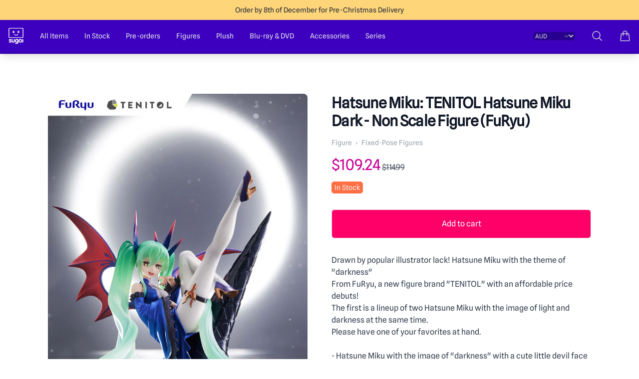

--- FILE ---
content_type: text/html; charset=utf-8
request_url: https://sugoi.shop/products/hatsune-miku-tenitol-hatsune-miku-dark-non-scale-figure-furyu
body_size: 23252
content:
<!doctype html>
<html lang="en" class="overflow-y-scroll">
	<head>
		<meta charset="utf-8">
		<meta http-equiv="X-UA-Compatible" content="IE=edge">
		<meta name="viewport" content="width=device-width,initial-scale=1">

		<link rel="preconnect" href="https://cdn.shopify.com" crossorigin>
		<link rel="preload" href="//sugoi.shop/cdn/shop/t/5/assets/bundle.css?v=133405960641983466551753893230" as="style">
		<link rel="preload" href="//sugoi.shop/cdn/shop/t/5/assets/bundle.js?v=79426916922048732141720651567" as="script">

		
			
			<title>
				Hatsune Miku: TENITOL Hatsune Miku Dark - Non Scale Figure (FuRyu)
				| Sugoi Shop
			</title>
		

		
			<meta name="description" content="Drawn by popular illustrator lack! Hatsune Miku with the theme of &quot;darkness&quot; From FuRyu, a new figure brand &quot;TENITOL&quot; with an affordable price debuts! The first is a lineup of two Hatsune Miku with the image of light and darkness at the same time. Please have one of your favorites at hand. - Hatsune Miku with the image">
		

		
			<link rel="canonical" href="https://sugoi.shop/products/hatsune-miku-tenitol-hatsune-miku-dark-non-scale-figure-furyu">
		

		<link rel="icon" type="image/png" sizes="32x32" href="//sugoi.shop/cdn/shop/t/5/assets/static-favicon-32x32.png?v=135790242572325269151693219313">
		<link rel="icon" type="image/png" sizes="16x16" href="//sugoi.shop/cdn/shop/t/5/assets/static-favicon-16x16.png?v=46876647426467294331693219314">

		<!-- google fonts -->
		<!--
			<link rel="preconnect" href="https://fonts.gstatic.com">
			<link href="https://fonts.googleapis.com/css2?family=Inter:wght@400;500;700&display=swap" rel="stylesheet">
		-->

		<!-- header hook for Shopify plugins -->
		
		<script>window.performance && window.performance.mark && window.performance.mark('shopify.content_for_header.start');</script><meta name="google-site-verification" content="c-MvHgzZXgye45ixzQ8AjjpmheI2WsEZxGXEIUx3GpY">
<meta name="facebook-domain-verification" content="pjiicyz98n46auphd4wwieiuii1wj0">
<meta id="shopify-digital-wallet" name="shopify-digital-wallet" content="/77145801013/digital_wallets/dialog">
<meta name="shopify-checkout-api-token" content="009f93e325e0390addd00ba73ebe5d4d">
<link rel="alternate" type="application/json+oembed" href="https://sugoi.shop/products/hatsune-miku-tenitol-hatsune-miku-dark-non-scale-figure-furyu.oembed">
<script async="async" src="/checkouts/internal/preloads.js?locale=en-AU"></script>
<link rel="preconnect" href="https://shop.app" crossorigin="anonymous">
<script async="async" src="https://shop.app/checkouts/internal/preloads.js?locale=en-AU&shop_id=77145801013" crossorigin="anonymous"></script>
<script id="shopify-features" type="application/json">{"accessToken":"009f93e325e0390addd00ba73ebe5d4d","betas":["rich-media-storefront-analytics"],"domain":"sugoi.shop","predictiveSearch":true,"shopId":77145801013,"locale":"en"}</script>
<script>var Shopify = Shopify || {};
Shopify.shop = "sugoi-media.myshopify.com";
Shopify.locale = "en";
Shopify.currency = {"active":"AUD","rate":"1.0"};
Shopify.country = "AU";
Shopify.theme = {"name":"Foundation","id":153950683445,"schema_name":"Foundation","schema_version":"0.1","theme_store_id":null,"role":"main"};
Shopify.theme.handle = "null";
Shopify.theme.style = {"id":null,"handle":null};
Shopify.cdnHost = "sugoi.shop/cdn";
Shopify.routes = Shopify.routes || {};
Shopify.routes.root = "/";</script>
<script type="module">!function(o){(o.Shopify=o.Shopify||{}).modules=!0}(window);</script>
<script>!function(o){function n(){var o=[];function n(){o.push(Array.prototype.slice.apply(arguments))}return n.q=o,n}var t=o.Shopify=o.Shopify||{};t.loadFeatures=n(),t.autoloadFeatures=n()}(window);</script>
<script>
  window.ShopifyPay = window.ShopifyPay || {};
  window.ShopifyPay.apiHost = "shop.app\/pay";
  window.ShopifyPay.redirectState = null;
</script>
<script id="shop-js-analytics" type="application/json">{"pageType":"product"}</script>
<script defer="defer" async type="module" src="//sugoi.shop/cdn/shopifycloud/shop-js/modules/v2/client.init-shop-cart-sync_IZsNAliE.en.esm.js"></script>
<script defer="defer" async type="module" src="//sugoi.shop/cdn/shopifycloud/shop-js/modules/v2/chunk.common_0OUaOowp.esm.js"></script>
<script type="module">
  await import("//sugoi.shop/cdn/shopifycloud/shop-js/modules/v2/client.init-shop-cart-sync_IZsNAliE.en.esm.js");
await import("//sugoi.shop/cdn/shopifycloud/shop-js/modules/v2/chunk.common_0OUaOowp.esm.js");

  window.Shopify.SignInWithShop?.initShopCartSync?.({"fedCMEnabled":true,"windoidEnabled":true});

</script>
<script>
  window.Shopify = window.Shopify || {};
  if (!window.Shopify.featureAssets) window.Shopify.featureAssets = {};
  window.Shopify.featureAssets['shop-js'] = {"shop-cart-sync":["modules/v2/client.shop-cart-sync_DLOhI_0X.en.esm.js","modules/v2/chunk.common_0OUaOowp.esm.js"],"init-fed-cm":["modules/v2/client.init-fed-cm_C6YtU0w6.en.esm.js","modules/v2/chunk.common_0OUaOowp.esm.js"],"shop-button":["modules/v2/client.shop-button_BCMx7GTG.en.esm.js","modules/v2/chunk.common_0OUaOowp.esm.js"],"shop-cash-offers":["modules/v2/client.shop-cash-offers_BT26qb5j.en.esm.js","modules/v2/chunk.common_0OUaOowp.esm.js","modules/v2/chunk.modal_CGo_dVj3.esm.js"],"init-windoid":["modules/v2/client.init-windoid_B9PkRMql.en.esm.js","modules/v2/chunk.common_0OUaOowp.esm.js"],"init-shop-email-lookup-coordinator":["modules/v2/client.init-shop-email-lookup-coordinator_DZkqjsbU.en.esm.js","modules/v2/chunk.common_0OUaOowp.esm.js"],"shop-toast-manager":["modules/v2/client.shop-toast-manager_Di2EnuM7.en.esm.js","modules/v2/chunk.common_0OUaOowp.esm.js"],"shop-login-button":["modules/v2/client.shop-login-button_BtqW_SIO.en.esm.js","modules/v2/chunk.common_0OUaOowp.esm.js","modules/v2/chunk.modal_CGo_dVj3.esm.js"],"avatar":["modules/v2/client.avatar_BTnouDA3.en.esm.js"],"pay-button":["modules/v2/client.pay-button_CWa-C9R1.en.esm.js","modules/v2/chunk.common_0OUaOowp.esm.js"],"init-shop-cart-sync":["modules/v2/client.init-shop-cart-sync_IZsNAliE.en.esm.js","modules/v2/chunk.common_0OUaOowp.esm.js"],"init-customer-accounts":["modules/v2/client.init-customer-accounts_DenGwJTU.en.esm.js","modules/v2/client.shop-login-button_BtqW_SIO.en.esm.js","modules/v2/chunk.common_0OUaOowp.esm.js","modules/v2/chunk.modal_CGo_dVj3.esm.js"],"init-shop-for-new-customer-accounts":["modules/v2/client.init-shop-for-new-customer-accounts_JdHXxpS9.en.esm.js","modules/v2/client.shop-login-button_BtqW_SIO.en.esm.js","modules/v2/chunk.common_0OUaOowp.esm.js","modules/v2/chunk.modal_CGo_dVj3.esm.js"],"init-customer-accounts-sign-up":["modules/v2/client.init-customer-accounts-sign-up_D6__K_p8.en.esm.js","modules/v2/client.shop-login-button_BtqW_SIO.en.esm.js","modules/v2/chunk.common_0OUaOowp.esm.js","modules/v2/chunk.modal_CGo_dVj3.esm.js"],"checkout-modal":["modules/v2/client.checkout-modal_C_ZQDY6s.en.esm.js","modules/v2/chunk.common_0OUaOowp.esm.js","modules/v2/chunk.modal_CGo_dVj3.esm.js"],"shop-follow-button":["modules/v2/client.shop-follow-button_XetIsj8l.en.esm.js","modules/v2/chunk.common_0OUaOowp.esm.js","modules/v2/chunk.modal_CGo_dVj3.esm.js"],"lead-capture":["modules/v2/client.lead-capture_DvA72MRN.en.esm.js","modules/v2/chunk.common_0OUaOowp.esm.js","modules/v2/chunk.modal_CGo_dVj3.esm.js"],"shop-login":["modules/v2/client.shop-login_ClXNxyh6.en.esm.js","modules/v2/chunk.common_0OUaOowp.esm.js","modules/v2/chunk.modal_CGo_dVj3.esm.js"],"payment-terms":["modules/v2/client.payment-terms_CNlwjfZz.en.esm.js","modules/v2/chunk.common_0OUaOowp.esm.js","modules/v2/chunk.modal_CGo_dVj3.esm.js"]};
</script>
<script>(function() {
  var isLoaded = false;
  function asyncLoad() {
    if (isLoaded) return;
    isLoaded = true;
    var urls = ["https:\/\/chimpstatic.com\/mcjs-connected\/js\/users\/387ad4c4fe470143ae6f99bc1\/6c7a29681610266ca6127cd29.js?shop=sugoi-media.myshopify.com","https:\/\/intg.snapchat.com\/shopify\/shopify-scevent-init.js?id=58694d90-b028-4d38-b885-97275041ecf7\u0026shop=sugoi-media.myshopify.com"];
    for (var i = 0; i < urls.length; i++) {
      var s = document.createElement('script');
      s.type = 'text/javascript';
      s.async = true;
      s.src = urls[i];
      var x = document.getElementsByTagName('script')[0];
      x.parentNode.insertBefore(s, x);
    }
  };
  if(window.attachEvent) {
    window.attachEvent('onload', asyncLoad);
  } else {
    window.addEventListener('load', asyncLoad, false);
  }
})();</script>
<script id="__st">var __st={"a":77145801013,"offset":39600,"reqid":"067af875-314a-4f2a-83aa-51cbcded072a-1768422277","pageurl":"sugoi.shop\/products\/hatsune-miku-tenitol-hatsune-miku-dark-non-scale-figure-furyu","u":"c20c18b0efed","p":"product","rtyp":"product","rid":8338417353013};</script>
<script>window.ShopifyPaypalV4VisibilityTracking = true;</script>
<script id="captcha-bootstrap">!function(){'use strict';const t='contact',e='account',n='new_comment',o=[[t,t],['blogs',n],['comments',n],[t,'customer']],c=[[e,'customer_login'],[e,'guest_login'],[e,'recover_customer_password'],[e,'create_customer']],r=t=>t.map((([t,e])=>`form[action*='/${t}']:not([data-nocaptcha='true']) input[name='form_type'][value='${e}']`)).join(','),a=t=>()=>t?[...document.querySelectorAll(t)].map((t=>t.form)):[];function s(){const t=[...o],e=r(t);return a(e)}const i='password',u='form_key',d=['recaptcha-v3-token','g-recaptcha-response','h-captcha-response',i],f=()=>{try{return window.sessionStorage}catch{return}},m='__shopify_v',_=t=>t.elements[u];function p(t,e,n=!1){try{const o=window.sessionStorage,c=JSON.parse(o.getItem(e)),{data:r}=function(t){const{data:e,action:n}=t;return t[m]||n?{data:e,action:n}:{data:t,action:n}}(c);for(const[e,n]of Object.entries(r))t.elements[e]&&(t.elements[e].value=n);n&&o.removeItem(e)}catch(o){console.error('form repopulation failed',{error:o})}}const l='form_type',E='cptcha';function T(t){t.dataset[E]=!0}const w=window,h=w.document,L='Shopify',v='ce_forms',y='captcha';let A=!1;((t,e)=>{const n=(g='f06e6c50-85a8-45c8-87d0-21a2b65856fe',I='https://cdn.shopify.com/shopifycloud/storefront-forms-hcaptcha/ce_storefront_forms_captcha_hcaptcha.v1.5.2.iife.js',D={infoText:'Protected by hCaptcha',privacyText:'Privacy',termsText:'Terms'},(t,e,n)=>{const o=w[L][v],c=o.bindForm;if(c)return c(t,g,e,D).then(n);var r;o.q.push([[t,g,e,D],n]),r=I,A||(h.body.append(Object.assign(h.createElement('script'),{id:'captcha-provider',async:!0,src:r})),A=!0)});var g,I,D;w[L]=w[L]||{},w[L][v]=w[L][v]||{},w[L][v].q=[],w[L][y]=w[L][y]||{},w[L][y].protect=function(t,e){n(t,void 0,e),T(t)},Object.freeze(w[L][y]),function(t,e,n,w,h,L){const[v,y,A,g]=function(t,e,n){const i=e?o:[],u=t?c:[],d=[...i,...u],f=r(d),m=r(i),_=r(d.filter((([t,e])=>n.includes(e))));return[a(f),a(m),a(_),s()]}(w,h,L),I=t=>{const e=t.target;return e instanceof HTMLFormElement?e:e&&e.form},D=t=>v().includes(t);t.addEventListener('submit',(t=>{const e=I(t);if(!e)return;const n=D(e)&&!e.dataset.hcaptchaBound&&!e.dataset.recaptchaBound,o=_(e),c=g().includes(e)&&(!o||!o.value);(n||c)&&t.preventDefault(),c&&!n&&(function(t){try{if(!f())return;!function(t){const e=f();if(!e)return;const n=_(t);if(!n)return;const o=n.value;o&&e.removeItem(o)}(t);const e=Array.from(Array(32),(()=>Math.random().toString(36)[2])).join('');!function(t,e){_(t)||t.append(Object.assign(document.createElement('input'),{type:'hidden',name:u})),t.elements[u].value=e}(t,e),function(t,e){const n=f();if(!n)return;const o=[...t.querySelectorAll(`input[type='${i}']`)].map((({name:t})=>t)),c=[...d,...o],r={};for(const[a,s]of new FormData(t).entries())c.includes(a)||(r[a]=s);n.setItem(e,JSON.stringify({[m]:1,action:t.action,data:r}))}(t,e)}catch(e){console.error('failed to persist form',e)}}(e),e.submit())}));const S=(t,e)=>{t&&!t.dataset[E]&&(n(t,e.some((e=>e===t))),T(t))};for(const o of['focusin','change'])t.addEventListener(o,(t=>{const e=I(t);D(e)&&S(e,y())}));const B=e.get('form_key'),M=e.get(l),P=B&&M;t.addEventListener('DOMContentLoaded',(()=>{const t=y();if(P)for(const e of t)e.elements[l].value===M&&p(e,B);[...new Set([...A(),...v().filter((t=>'true'===t.dataset.shopifyCaptcha))])].forEach((e=>S(e,t)))}))}(h,new URLSearchParams(w.location.search),n,t,e,['guest_login'])})(!1,!0)}();</script>
<script integrity="sha256-4kQ18oKyAcykRKYeNunJcIwy7WH5gtpwJnB7kiuLZ1E=" data-source-attribution="shopify.loadfeatures" defer="defer" src="//sugoi.shop/cdn/shopifycloud/storefront/assets/storefront/load_feature-a0a9edcb.js" crossorigin="anonymous"></script>
<script crossorigin="anonymous" defer="defer" src="//sugoi.shop/cdn/shopifycloud/storefront/assets/shopify_pay/storefront-65b4c6d7.js?v=20250812"></script>
<script data-source-attribution="shopify.dynamic_checkout.dynamic.init">var Shopify=Shopify||{};Shopify.PaymentButton=Shopify.PaymentButton||{isStorefrontPortableWallets:!0,init:function(){window.Shopify.PaymentButton.init=function(){};var t=document.createElement("script");t.src="https://sugoi.shop/cdn/shopifycloud/portable-wallets/latest/portable-wallets.en.js",t.type="module",document.head.appendChild(t)}};
</script>
<script data-source-attribution="shopify.dynamic_checkout.buyer_consent">
  function portableWalletsHideBuyerConsent(e){var t=document.getElementById("shopify-buyer-consent"),n=document.getElementById("shopify-subscription-policy-button");t&&n&&(t.classList.add("hidden"),t.setAttribute("aria-hidden","true"),n.removeEventListener("click",e))}function portableWalletsShowBuyerConsent(e){var t=document.getElementById("shopify-buyer-consent"),n=document.getElementById("shopify-subscription-policy-button");t&&n&&(t.classList.remove("hidden"),t.removeAttribute("aria-hidden"),n.addEventListener("click",e))}window.Shopify?.PaymentButton&&(window.Shopify.PaymentButton.hideBuyerConsent=portableWalletsHideBuyerConsent,window.Shopify.PaymentButton.showBuyerConsent=portableWalletsShowBuyerConsent);
</script>
<script data-source-attribution="shopify.dynamic_checkout.cart.bootstrap">document.addEventListener("DOMContentLoaded",(function(){function t(){return document.querySelector("shopify-accelerated-checkout-cart, shopify-accelerated-checkout")}if(t())Shopify.PaymentButton.init();else{new MutationObserver((function(e,n){t()&&(Shopify.PaymentButton.init(),n.disconnect())})).observe(document.body,{childList:!0,subtree:!0})}}));
</script>
<link id="shopify-accelerated-checkout-styles" rel="stylesheet" media="screen" href="https://sugoi.shop/cdn/shopifycloud/portable-wallets/latest/accelerated-checkout-backwards-compat.css" crossorigin="anonymous">
<style id="shopify-accelerated-checkout-cart">
        #shopify-buyer-consent {
  margin-top: 1em;
  display: inline-block;
  width: 100%;
}

#shopify-buyer-consent.hidden {
  display: none;
}

#shopify-subscription-policy-button {
  background: none;
  border: none;
  padding: 0;
  text-decoration: underline;
  font-size: inherit;
  cursor: pointer;
}

#shopify-subscription-policy-button::before {
  box-shadow: none;
}

      </style>

<script>window.performance && window.performance.mark && window.performance.mark('shopify.content_for_header.end');</script>

		<!-- Swiper -->
		<!-- <link rel="stylesheet" href="https://unpkg.com/swiper/swiper-bundle.min.css" /> -->

		<!-- Theme stylesheet -->
		<link href="//sugoi.shop/cdn/shop/t/5/assets/bundle.css?v=133405960641983466551753893230" rel="stylesheet" type="text/css" media="all" />

		<!-- Pinterest verification -->
		<meta name="p:domain_verify" content="ae6970f87c6268c59a68d8cb97816c0c">
	<script src="https://cdn.shopify.com/extensions/cfc76123-b24f-4e9a-a1dc-585518796af7/forms-2294/assets/shopify-forms-loader.js" type="text/javascript" defer="defer"></script>
<meta property="og:image" content="https://cdn.shopify.com/s/files/1/0771/4580/1013/products/gsc01123-flat-packshot-large.jpg?v=1686529334" />
<meta property="og:image:secure_url" content="https://cdn.shopify.com/s/files/1/0771/4580/1013/products/gsc01123-flat-packshot-large.jpg?v=1686529334" />
<meta property="og:image:width" content="1032" />
<meta property="og:image:height" content="1448" />
<link href="https://monorail-edge.shopifysvc.com" rel="dns-prefetch">
<script>(function(){if ("sendBeacon" in navigator && "performance" in window) {try {var session_token_from_headers = performance.getEntriesByType('navigation')[0].serverTiming.find(x => x.name == '_s').description;} catch {var session_token_from_headers = undefined;}var session_cookie_matches = document.cookie.match(/_shopify_s=([^;]*)/);var session_token_from_cookie = session_cookie_matches && session_cookie_matches.length === 2 ? session_cookie_matches[1] : "";var session_token = session_token_from_headers || session_token_from_cookie || "";function handle_abandonment_event(e) {var entries = performance.getEntries().filter(function(entry) {return /monorail-edge.shopifysvc.com/.test(entry.name);});if (!window.abandonment_tracked && entries.length === 0) {window.abandonment_tracked = true;var currentMs = Date.now();var navigation_start = performance.timing.navigationStart;var payload = {shop_id: 77145801013,url: window.location.href,navigation_start,duration: currentMs - navigation_start,session_token,page_type: "product"};window.navigator.sendBeacon("https://monorail-edge.shopifysvc.com/v1/produce", JSON.stringify({schema_id: "online_store_buyer_site_abandonment/1.1",payload: payload,metadata: {event_created_at_ms: currentMs,event_sent_at_ms: currentMs}}));}}window.addEventListener('pagehide', handle_abandonment_event);}}());</script>
<script id="web-pixels-manager-setup">(function e(e,d,r,n,o){if(void 0===o&&(o={}),!Boolean(null===(a=null===(i=window.Shopify)||void 0===i?void 0:i.analytics)||void 0===a?void 0:a.replayQueue)){var i,a;window.Shopify=window.Shopify||{};var t=window.Shopify;t.analytics=t.analytics||{};var s=t.analytics;s.replayQueue=[],s.publish=function(e,d,r){return s.replayQueue.push([e,d,r]),!0};try{self.performance.mark("wpm:start")}catch(e){}var l=function(){var e={modern:/Edge?\/(1{2}[4-9]|1[2-9]\d|[2-9]\d{2}|\d{4,})\.\d+(\.\d+|)|Firefox\/(1{2}[4-9]|1[2-9]\d|[2-9]\d{2}|\d{4,})\.\d+(\.\d+|)|Chrom(ium|e)\/(9{2}|\d{3,})\.\d+(\.\d+|)|(Maci|X1{2}).+ Version\/(15\.\d+|(1[6-9]|[2-9]\d|\d{3,})\.\d+)([,.]\d+|)( \(\w+\)|)( Mobile\/\w+|) Safari\/|Chrome.+OPR\/(9{2}|\d{3,})\.\d+\.\d+|(CPU[ +]OS|iPhone[ +]OS|CPU[ +]iPhone|CPU IPhone OS|CPU iPad OS)[ +]+(15[._]\d+|(1[6-9]|[2-9]\d|\d{3,})[._]\d+)([._]\d+|)|Android:?[ /-](13[3-9]|1[4-9]\d|[2-9]\d{2}|\d{4,})(\.\d+|)(\.\d+|)|Android.+Firefox\/(13[5-9]|1[4-9]\d|[2-9]\d{2}|\d{4,})\.\d+(\.\d+|)|Android.+Chrom(ium|e)\/(13[3-9]|1[4-9]\d|[2-9]\d{2}|\d{4,})\.\d+(\.\d+|)|SamsungBrowser\/([2-9]\d|\d{3,})\.\d+/,legacy:/Edge?\/(1[6-9]|[2-9]\d|\d{3,})\.\d+(\.\d+|)|Firefox\/(5[4-9]|[6-9]\d|\d{3,})\.\d+(\.\d+|)|Chrom(ium|e)\/(5[1-9]|[6-9]\d|\d{3,})\.\d+(\.\d+|)([\d.]+$|.*Safari\/(?![\d.]+ Edge\/[\d.]+$))|(Maci|X1{2}).+ Version\/(10\.\d+|(1[1-9]|[2-9]\d|\d{3,})\.\d+)([,.]\d+|)( \(\w+\)|)( Mobile\/\w+|) Safari\/|Chrome.+OPR\/(3[89]|[4-9]\d|\d{3,})\.\d+\.\d+|(CPU[ +]OS|iPhone[ +]OS|CPU[ +]iPhone|CPU IPhone OS|CPU iPad OS)[ +]+(10[._]\d+|(1[1-9]|[2-9]\d|\d{3,})[._]\d+)([._]\d+|)|Android:?[ /-](13[3-9]|1[4-9]\d|[2-9]\d{2}|\d{4,})(\.\d+|)(\.\d+|)|Mobile Safari.+OPR\/([89]\d|\d{3,})\.\d+\.\d+|Android.+Firefox\/(13[5-9]|1[4-9]\d|[2-9]\d{2}|\d{4,})\.\d+(\.\d+|)|Android.+Chrom(ium|e)\/(13[3-9]|1[4-9]\d|[2-9]\d{2}|\d{4,})\.\d+(\.\d+|)|Android.+(UC? ?Browser|UCWEB|U3)[ /]?(15\.([5-9]|\d{2,})|(1[6-9]|[2-9]\d|\d{3,})\.\d+)\.\d+|SamsungBrowser\/(5\.\d+|([6-9]|\d{2,})\.\d+)|Android.+MQ{2}Browser\/(14(\.(9|\d{2,})|)|(1[5-9]|[2-9]\d|\d{3,})(\.\d+|))(\.\d+|)|K[Aa][Ii]OS\/(3\.\d+|([4-9]|\d{2,})\.\d+)(\.\d+|)/},d=e.modern,r=e.legacy,n=navigator.userAgent;return n.match(d)?"modern":n.match(r)?"legacy":"unknown"}(),u="modern"===l?"modern":"legacy",c=(null!=n?n:{modern:"",legacy:""})[u],f=function(e){return[e.baseUrl,"/wpm","/b",e.hashVersion,"modern"===e.buildTarget?"m":"l",".js"].join("")}({baseUrl:d,hashVersion:r,buildTarget:u}),m=function(e){var d=e.version,r=e.bundleTarget,n=e.surface,o=e.pageUrl,i=e.monorailEndpoint;return{emit:function(e){var a=e.status,t=e.errorMsg,s=(new Date).getTime(),l=JSON.stringify({metadata:{event_sent_at_ms:s},events:[{schema_id:"web_pixels_manager_load/3.1",payload:{version:d,bundle_target:r,page_url:o,status:a,surface:n,error_msg:t},metadata:{event_created_at_ms:s}}]});if(!i)return console&&console.warn&&console.warn("[Web Pixels Manager] No Monorail endpoint provided, skipping logging."),!1;try{return self.navigator.sendBeacon.bind(self.navigator)(i,l)}catch(e){}var u=new XMLHttpRequest;try{return u.open("POST",i,!0),u.setRequestHeader("Content-Type","text/plain"),u.send(l),!0}catch(e){return console&&console.warn&&console.warn("[Web Pixels Manager] Got an unhandled error while logging to Monorail."),!1}}}}({version:r,bundleTarget:l,surface:e.surface,pageUrl:self.location.href,monorailEndpoint:e.monorailEndpoint});try{o.browserTarget=l,function(e){var d=e.src,r=e.async,n=void 0===r||r,o=e.onload,i=e.onerror,a=e.sri,t=e.scriptDataAttributes,s=void 0===t?{}:t,l=document.createElement("script"),u=document.querySelector("head"),c=document.querySelector("body");if(l.async=n,l.src=d,a&&(l.integrity=a,l.crossOrigin="anonymous"),s)for(var f in s)if(Object.prototype.hasOwnProperty.call(s,f))try{l.dataset[f]=s[f]}catch(e){}if(o&&l.addEventListener("load",o),i&&l.addEventListener("error",i),u)u.appendChild(l);else{if(!c)throw new Error("Did not find a head or body element to append the script");c.appendChild(l)}}({src:f,async:!0,onload:function(){if(!function(){var e,d;return Boolean(null===(d=null===(e=window.Shopify)||void 0===e?void 0:e.analytics)||void 0===d?void 0:d.initialized)}()){var d=window.webPixelsManager.init(e)||void 0;if(d){var r=window.Shopify.analytics;r.replayQueue.forEach((function(e){var r=e[0],n=e[1],o=e[2];d.publishCustomEvent(r,n,o)})),r.replayQueue=[],r.publish=d.publishCustomEvent,r.visitor=d.visitor,r.initialized=!0}}},onerror:function(){return m.emit({status:"failed",errorMsg:"".concat(f," has failed to load")})},sri:function(e){var d=/^sha384-[A-Za-z0-9+/=]+$/;return"string"==typeof e&&d.test(e)}(c)?c:"",scriptDataAttributes:o}),m.emit({status:"loading"})}catch(e){m.emit({status:"failed",errorMsg:(null==e?void 0:e.message)||"Unknown error"})}}})({shopId: 77145801013,storefrontBaseUrl: "https://sugoi.shop",extensionsBaseUrl: "https://extensions.shopifycdn.com/cdn/shopifycloud/web-pixels-manager",monorailEndpoint: "https://monorail-edge.shopifysvc.com/unstable/produce_batch",surface: "storefront-renderer",enabledBetaFlags: ["2dca8a86","a0d5f9d2"],webPixelsConfigList: [{"id":"886505781","configuration":"{\"config\":\"{\\\"pixel_id\\\":\\\"G-HH102CMKRS\\\",\\\"target_country\\\":\\\"AU\\\",\\\"gtag_events\\\":[{\\\"type\\\":\\\"search\\\",\\\"action_label\\\":[\\\"G-HH102CMKRS\\\",\\\"AW-11280330856\\\/PE4nCK2ztfYYEOjg8IIq\\\"]},{\\\"type\\\":\\\"begin_checkout\\\",\\\"action_label\\\":[\\\"G-HH102CMKRS\\\",\\\"AW-11280330856\\\/2FKgCLOztfYYEOjg8IIq\\\"]},{\\\"type\\\":\\\"view_item\\\",\\\"action_label\\\":[\\\"G-HH102CMKRS\\\",\\\"AW-11280330856\\\/oW2sCKqztfYYEOjg8IIq\\\",\\\"MC-QQHQY0BXEY\\\"]},{\\\"type\\\":\\\"purchase\\\",\\\"action_label\\\":[\\\"G-HH102CMKRS\\\",\\\"AW-11280330856\\\/LgaQCKSztfYYEOjg8IIq\\\",\\\"MC-QQHQY0BXEY\\\"]},{\\\"type\\\":\\\"page_view\\\",\\\"action_label\\\":[\\\"G-HH102CMKRS\\\",\\\"AW-11280330856\\\/YN0PCKeztfYYEOjg8IIq\\\",\\\"MC-QQHQY0BXEY\\\"]},{\\\"type\\\":\\\"add_payment_info\\\",\\\"action_label\\\":[\\\"G-HH102CMKRS\\\",\\\"AW-11280330856\\\/wY36CLaztfYYEOjg8IIq\\\"]},{\\\"type\\\":\\\"add_to_cart\\\",\\\"action_label\\\":[\\\"G-HH102CMKRS\\\",\\\"AW-11280330856\\\/-99xCLCztfYYEOjg8IIq\\\"]}],\\\"enable_monitoring_mode\\\":false}\"}","eventPayloadVersion":"v1","runtimeContext":"OPEN","scriptVersion":"b2a88bafab3e21179ed38636efcd8a93","type":"APP","apiClientId":1780363,"privacyPurposes":[],"dataSharingAdjustments":{"protectedCustomerApprovalScopes":["read_customer_address","read_customer_email","read_customer_name","read_customer_personal_data","read_customer_phone"]}},{"id":"735772981","configuration":"{\"pixelCode\":\"CPJE2DBC77UC0FB2QES0\"}","eventPayloadVersion":"v1","runtimeContext":"STRICT","scriptVersion":"22e92c2ad45662f435e4801458fb78cc","type":"APP","apiClientId":4383523,"privacyPurposes":["ANALYTICS","MARKETING","SALE_OF_DATA"],"dataSharingAdjustments":{"protectedCustomerApprovalScopes":["read_customer_address","read_customer_email","read_customer_name","read_customer_personal_data","read_customer_phone"]}},{"id":"436797749","configuration":"{\"pixel_id\":\"242707308585116\",\"pixel_type\":\"facebook_pixel\",\"metaapp_system_user_token\":\"-\"}","eventPayloadVersion":"v1","runtimeContext":"OPEN","scriptVersion":"ca16bc87fe92b6042fbaa3acc2fbdaa6","type":"APP","apiClientId":2329312,"privacyPurposes":["ANALYTICS","MARKETING","SALE_OF_DATA"],"dataSharingAdjustments":{"protectedCustomerApprovalScopes":["read_customer_address","read_customer_email","read_customer_name","read_customer_personal_data","read_customer_phone"]}},{"id":"299303221","configuration":"{\"tagID\":\"2612813921252\"}","eventPayloadVersion":"v1","runtimeContext":"STRICT","scriptVersion":"18031546ee651571ed29edbe71a3550b","type":"APP","apiClientId":3009811,"privacyPurposes":["ANALYTICS","MARKETING","SALE_OF_DATA"],"dataSharingAdjustments":{"protectedCustomerApprovalScopes":["read_customer_address","read_customer_email","read_customer_name","read_customer_personal_data","read_customer_phone"]}},{"id":"298549557","configuration":"{\"pixelId\":\"58694d90-b028-4d38-b885-97275041ecf7\"}","eventPayloadVersion":"v1","runtimeContext":"STRICT","scriptVersion":"c119f01612c13b62ab52809eb08154bb","type":"APP","apiClientId":2556259,"privacyPurposes":["ANALYTICS","MARKETING","SALE_OF_DATA"],"dataSharingAdjustments":{"protectedCustomerApprovalScopes":["read_customer_address","read_customer_email","read_customer_name","read_customer_personal_data","read_customer_phone"]}},{"id":"shopify-app-pixel","configuration":"{}","eventPayloadVersion":"v1","runtimeContext":"STRICT","scriptVersion":"0450","apiClientId":"shopify-pixel","type":"APP","privacyPurposes":["ANALYTICS","MARKETING"]},{"id":"shopify-custom-pixel","eventPayloadVersion":"v1","runtimeContext":"LAX","scriptVersion":"0450","apiClientId":"shopify-pixel","type":"CUSTOM","privacyPurposes":["ANALYTICS","MARKETING"]}],isMerchantRequest: false,initData: {"shop":{"name":"Sugoi Shop","paymentSettings":{"currencyCode":"AUD"},"myshopifyDomain":"sugoi-media.myshopify.com","countryCode":"AU","storefrontUrl":"https:\/\/sugoi.shop"},"customer":null,"cart":null,"checkout":null,"productVariants":[{"price":{"amount":109.24,"currencyCode":"AUD"},"product":{"title":"Hatsune Miku: TENITOL Hatsune Miku Dark - Non Scale Figure (FuRyu)","vendor":"Sugoi Shop","id":"8338417353013","untranslatedTitle":"Hatsune Miku: TENITOL Hatsune Miku Dark - Non Scale Figure (FuRyu)","url":"\/products\/hatsune-miku-tenitol-hatsune-miku-dark-non-scale-figure-furyu","type":"Figure"},"id":"45256459419957","image":{"src":"\/\/sugoi.shop\/cdn\/shop\/products\/gsc01123-stills-large_1.jpg?v=1686612847"},"sku":"GSC01123","title":"Default Title","untranslatedTitle":"Default Title"}],"purchasingCompany":null},},"https://sugoi.shop/cdn","7cecd0b6w90c54c6cpe92089d5m57a67346",{"modern":"","legacy":""},{"shopId":"77145801013","storefrontBaseUrl":"https:\/\/sugoi.shop","extensionBaseUrl":"https:\/\/extensions.shopifycdn.com\/cdn\/shopifycloud\/web-pixels-manager","surface":"storefront-renderer","enabledBetaFlags":"[\"2dca8a86\", \"a0d5f9d2\"]","isMerchantRequest":"false","hashVersion":"7cecd0b6w90c54c6cpe92089d5m57a67346","publish":"custom","events":"[[\"page_viewed\",{}],[\"product_viewed\",{\"productVariant\":{\"price\":{\"amount\":109.24,\"currencyCode\":\"AUD\"},\"product\":{\"title\":\"Hatsune Miku: TENITOL Hatsune Miku Dark - Non Scale Figure (FuRyu)\",\"vendor\":\"Sugoi Shop\",\"id\":\"8338417353013\",\"untranslatedTitle\":\"Hatsune Miku: TENITOL Hatsune Miku Dark - Non Scale Figure (FuRyu)\",\"url\":\"\/products\/hatsune-miku-tenitol-hatsune-miku-dark-non-scale-figure-furyu\",\"type\":\"Figure\"},\"id\":\"45256459419957\",\"image\":{\"src\":\"\/\/sugoi.shop\/cdn\/shop\/products\/gsc01123-stills-large_1.jpg?v=1686612847\"},\"sku\":\"GSC01123\",\"title\":\"Default Title\",\"untranslatedTitle\":\"Default Title\"}}]]"});</script><script>
  window.ShopifyAnalytics = window.ShopifyAnalytics || {};
  window.ShopifyAnalytics.meta = window.ShopifyAnalytics.meta || {};
  window.ShopifyAnalytics.meta.currency = 'AUD';
  var meta = {"product":{"id":8338417353013,"gid":"gid:\/\/shopify\/Product\/8338417353013","vendor":"Sugoi Shop","type":"Figure","handle":"hatsune-miku-tenitol-hatsune-miku-dark-non-scale-figure-furyu","variants":[{"id":45256459419957,"price":10924,"name":"Hatsune Miku: TENITOL Hatsune Miku Dark - Non Scale Figure (FuRyu)","public_title":null,"sku":"GSC01123"}],"remote":false},"page":{"pageType":"product","resourceType":"product","resourceId":8338417353013,"requestId":"067af875-314a-4f2a-83aa-51cbcded072a-1768422277"}};
  for (var attr in meta) {
    window.ShopifyAnalytics.meta[attr] = meta[attr];
  }
</script>
<script class="analytics">
  (function () {
    var customDocumentWrite = function(content) {
      var jquery = null;

      if (window.jQuery) {
        jquery = window.jQuery;
      } else if (window.Checkout && window.Checkout.$) {
        jquery = window.Checkout.$;
      }

      if (jquery) {
        jquery('body').append(content);
      }
    };

    var hasLoggedConversion = function(token) {
      if (token) {
        return document.cookie.indexOf('loggedConversion=' + token) !== -1;
      }
      return false;
    }

    var setCookieIfConversion = function(token) {
      if (token) {
        var twoMonthsFromNow = new Date(Date.now());
        twoMonthsFromNow.setMonth(twoMonthsFromNow.getMonth() + 2);

        document.cookie = 'loggedConversion=' + token + '; expires=' + twoMonthsFromNow;
      }
    }

    var trekkie = window.ShopifyAnalytics.lib = window.trekkie = window.trekkie || [];
    if (trekkie.integrations) {
      return;
    }
    trekkie.methods = [
      'identify',
      'page',
      'ready',
      'track',
      'trackForm',
      'trackLink'
    ];
    trekkie.factory = function(method) {
      return function() {
        var args = Array.prototype.slice.call(arguments);
        args.unshift(method);
        trekkie.push(args);
        return trekkie;
      };
    };
    for (var i = 0; i < trekkie.methods.length; i++) {
      var key = trekkie.methods[i];
      trekkie[key] = trekkie.factory(key);
    }
    trekkie.load = function(config) {
      trekkie.config = config || {};
      trekkie.config.initialDocumentCookie = document.cookie;
      var first = document.getElementsByTagName('script')[0];
      var script = document.createElement('script');
      script.type = 'text/javascript';
      script.onerror = function(e) {
        var scriptFallback = document.createElement('script');
        scriptFallback.type = 'text/javascript';
        scriptFallback.onerror = function(error) {
                var Monorail = {
      produce: function produce(monorailDomain, schemaId, payload) {
        var currentMs = new Date().getTime();
        var event = {
          schema_id: schemaId,
          payload: payload,
          metadata: {
            event_created_at_ms: currentMs,
            event_sent_at_ms: currentMs
          }
        };
        return Monorail.sendRequest("https://" + monorailDomain + "/v1/produce", JSON.stringify(event));
      },
      sendRequest: function sendRequest(endpointUrl, payload) {
        // Try the sendBeacon API
        if (window && window.navigator && typeof window.navigator.sendBeacon === 'function' && typeof window.Blob === 'function' && !Monorail.isIos12()) {
          var blobData = new window.Blob([payload], {
            type: 'text/plain'
          });

          if (window.navigator.sendBeacon(endpointUrl, blobData)) {
            return true;
          } // sendBeacon was not successful

        } // XHR beacon

        var xhr = new XMLHttpRequest();

        try {
          xhr.open('POST', endpointUrl);
          xhr.setRequestHeader('Content-Type', 'text/plain');
          xhr.send(payload);
        } catch (e) {
          console.log(e);
        }

        return false;
      },
      isIos12: function isIos12() {
        return window.navigator.userAgent.lastIndexOf('iPhone; CPU iPhone OS 12_') !== -1 || window.navigator.userAgent.lastIndexOf('iPad; CPU OS 12_') !== -1;
      }
    };
    Monorail.produce('monorail-edge.shopifysvc.com',
      'trekkie_storefront_load_errors/1.1',
      {shop_id: 77145801013,
      theme_id: 153950683445,
      app_name: "storefront",
      context_url: window.location.href,
      source_url: "//sugoi.shop/cdn/s/trekkie.storefront.55c6279c31a6628627b2ba1c5ff367020da294e2.min.js"});

        };
        scriptFallback.async = true;
        scriptFallback.src = '//sugoi.shop/cdn/s/trekkie.storefront.55c6279c31a6628627b2ba1c5ff367020da294e2.min.js';
        first.parentNode.insertBefore(scriptFallback, first);
      };
      script.async = true;
      script.src = '//sugoi.shop/cdn/s/trekkie.storefront.55c6279c31a6628627b2ba1c5ff367020da294e2.min.js';
      first.parentNode.insertBefore(script, first);
    };
    trekkie.load(
      {"Trekkie":{"appName":"storefront","development":false,"defaultAttributes":{"shopId":77145801013,"isMerchantRequest":null,"themeId":153950683445,"themeCityHash":"8968030244371857432","contentLanguage":"en","currency":"AUD","eventMetadataId":"0ced8be0-4ab5-43ae-8b40-39d263d8c30a"},"isServerSideCookieWritingEnabled":true,"monorailRegion":"shop_domain","enabledBetaFlags":["65f19447"]},"Session Attribution":{},"S2S":{"facebookCapiEnabled":true,"source":"trekkie-storefront-renderer","apiClientId":580111}}
    );

    var loaded = false;
    trekkie.ready(function() {
      if (loaded) return;
      loaded = true;

      window.ShopifyAnalytics.lib = window.trekkie;

      var originalDocumentWrite = document.write;
      document.write = customDocumentWrite;
      try { window.ShopifyAnalytics.merchantGoogleAnalytics.call(this); } catch(error) {};
      document.write = originalDocumentWrite;

      window.ShopifyAnalytics.lib.page(null,{"pageType":"product","resourceType":"product","resourceId":8338417353013,"requestId":"067af875-314a-4f2a-83aa-51cbcded072a-1768422277","shopifyEmitted":true});

      var match = window.location.pathname.match(/checkouts\/(.+)\/(thank_you|post_purchase)/)
      var token = match? match[1]: undefined;
      if (!hasLoggedConversion(token)) {
        setCookieIfConversion(token);
        window.ShopifyAnalytics.lib.track("Viewed Product",{"currency":"AUD","variantId":45256459419957,"productId":8338417353013,"productGid":"gid:\/\/shopify\/Product\/8338417353013","name":"Hatsune Miku: TENITOL Hatsune Miku Dark - Non Scale Figure (FuRyu)","price":"109.24","sku":"GSC01123","brand":"Sugoi Shop","variant":null,"category":"Figure","nonInteraction":true,"remote":false},undefined,undefined,{"shopifyEmitted":true});
      window.ShopifyAnalytics.lib.track("monorail:\/\/trekkie_storefront_viewed_product\/1.1",{"currency":"AUD","variantId":45256459419957,"productId":8338417353013,"productGid":"gid:\/\/shopify\/Product\/8338417353013","name":"Hatsune Miku: TENITOL Hatsune Miku Dark - Non Scale Figure (FuRyu)","price":"109.24","sku":"GSC01123","brand":"Sugoi Shop","variant":null,"category":"Figure","nonInteraction":true,"remote":false,"referer":"https:\/\/sugoi.shop\/products\/hatsune-miku-tenitol-hatsune-miku-dark-non-scale-figure-furyu"});
      }
    });


        var eventsListenerScript = document.createElement('script');
        eventsListenerScript.async = true;
        eventsListenerScript.src = "//sugoi.shop/cdn/shopifycloud/storefront/assets/shop_events_listener-3da45d37.js";
        document.getElementsByTagName('head')[0].appendChild(eventsListenerScript);

})();</script>
<script
  defer
  src="https://sugoi.shop/cdn/shopifycloud/perf-kit/shopify-perf-kit-3.0.3.min.js"
  data-application="storefront-renderer"
  data-shop-id="77145801013"
  data-render-region="gcp-us-central1"
  data-page-type="product"
  data-theme-instance-id="153950683445"
  data-theme-name="Foundation"
  data-theme-version="0.1"
  data-monorail-region="shop_domain"
  data-resource-timing-sampling-rate="10"
  data-shs="true"
  data-shs-beacon="true"
  data-shs-export-with-fetch="true"
  data-shs-logs-sample-rate="1"
  data-shs-beacon-endpoint="https://sugoi.shop/api/collect"
></script>
</head>

	<body class="min-h-screen">
		
			<div id="app" class="min-h-screen flex flex-col font-sans">
				<div id="shopify-section-layout-announcement-bar" class="shopify-section bg-black text-white">
  
  
    
      <p class="flex h-10 items-center justify-center bg-sugoi-gold-400 px-4 text-sm font-medium text-gray-800 sm:px-6 lg:px-8 shadow-md">
        Order by 8th of December for Pre-Christmas Delivery
      </p>
      <!-- Market: au -->
    
  



</div>
				<div id="shopify-section-layout-header" class="shopify-section"><!--
	This example requires some changes to your config:

	```
	// tailwind.config.js
	module.exports = {
	 // ...
	 plugins: [
	// ...
	require('@tailwindcss/aspect-ratio'),
	 ],
	}
	```
-->



<div class="bg-white" x-data="{ mobOpen: false, searchOpen: false }">
	<!--
Mobile menu

Off-canvas menu for mobile, show/hide based on off-canvas menu state.
-->


<div 
	class="relative z-40" 
	role="dialog" 
	aria-modal="true" 
	x-show="mobOpen"
	x-cloak
>
	<!--
		Off-canvas menu backdrop, show/hide based on off-canvas menu state.

		Entering: "transition-opacity ease-linear duration-300"
		From: "opacity-0"
		To: "opacity-100"
		Leaving: "transition-opacity ease-linear duration-300"
		From: "opacity-100"
		To: "opacity-0"
	-->
	<div 
		class="fixed inset-0 bg-black bg-opacity-25"
		x-show="mobOpen"
		x-transition:enter="transition-opacity ease-linear duration-300"
		x-transition:enter-start="opacity-0"
		x-transition:enter-end="opacity-100"
		x-transition:leave="transition-opacity ease-linear duration-300"
		x-transition:leave-start="opacity-100"
		x-transition:leave-end="opacity-0"
		@click="mobOpen = false"
	>
	</div>

	<div class="fixed inset-0 z-40 flex max-w-xs">
		<!--
		Off-canvas menu, show/hide based on off-canvas menu state.

		Entering: "transition ease-in-out duration-300 transform"
			From: "-translate-x-full"
			To: "translate-x-0"
		Leaving: "transition ease-in-out duration-300 transform"
			From: "translate-x-0"
			To: "-translate-x-full"
		-->
		<div 
			class="relative flex w-full flex-col overflow-y-auto bg-gray-900 pb-12 shadow-xl"
			x-show="mobOpen"
			:class="{'block': mobOpen, 'hidden': !mobOpen}"
			x-transition:enter="transition ease-in-out duration-300 transform"
			x-transition:enter-start="-translate-x-full"
			x-transition:enter-end="translate-x-0"
			x-transition:leave="transition ease-in-out duration-300 transform"
			x-transition:leave-start="translate-x-0"
			x-transition:leave-end="-translate-x-full"
		>
			<div class="flex px-4 pb-2 pt-5">
				<button
					type="button"
					class="relative -m-2 inline-flex items-center justify-center rounded-md p-2 text-gray-300 hover:text-gray-100"
					@click="mobOpen = !mobOpen;"
				>
					<span class="absolute -inset-0.5"></span>
					<span class="sr-only">Close menu</span>
					<svg
						class="h-6 w-6"
						fill="none"
						viewBox="0 0 24 24"
						stroke-width="1.5"
						stroke="currentColor"
						aria-hidden="true"
					>
						<path stroke-linecap="round" stroke-linejoin="round" d="M6 18L18 6M6 6l12 12" />
					</svg>
				</button>
			</div>

			<!-- Links -->
			<div class="mt-2">
				


				
					
						<div class=" px-4 pt-4 pb-4">
							<div class="flow-root">
								<a href="/collections/all-items" class="-m-2 block p-2 font-medium text-gray-300 hover:text-gray-100">All Items</a>
							</div>
						</div>

					
				
					
						<div class=" px-4 pt-4 pb-4">
							<div class="flow-root">
								<a href="/collections/all-products" class="-m-2 block p-2 font-medium text-gray-300 hover:text-gray-100">In Stock</a>
							</div>
						</div>

					
				
					
						<div class=" px-4 pt-4 pb-4">
							<div class="flow-root">
								<a href="/collections/pre-order" class="-m-2 block p-2 font-medium text-gray-300 hover:text-gray-100">Pre-orders</a>
							</div>
						</div>

					
				
					
						<div x-data="{ open: false }" class="">

							<div @click="open = !open" class="px-4 pb-4 pt-4 cursor-pointer flex justify-between items-center">
								<p class="font-medium text-gray-300 hover:text-gray-100">Figures</p>
								 <!-- The chevron icon -->
								 <svg 
									:class="{'transform rotate-180': open}"
									class="transition-transform duration-200 h-5 w-5 text-gray-400" 
									width="20" 
									height="20"
									viewBox="0 0 24 24" fill="none" stroke="currentColor" stroke-width="2" stroke-linecap="round" stroke-linejoin="round" aria-hidden="true">
									<polyline points="6 9 12 15 18 9"></polyline>
								</svg>
							</div>

							<div x-show="open" class="bg-gray-900 px-4 pt-4 pb-4">
								
									
									
										<div class="pt-4 pb-4">
											
												<a href="/collections/figures" class="text-sugoi-cerise font-bold  hover:text-sugoi-cerise-600"> Shop All Figures </a>
												
													<ul role="list" class="mt-4 flex flex-col">
														<li class="flow-root">
															<a href="/collections/new-release-figures" class="-m-2 block p-1 text-gray-200 hover:text-gray-300">New Release</a>
														</li>
													</ul>
												
													<ul role="list" class="mt-4 flex flex-col">
														<li class="flow-root">
															<a href="/collections/pre-order-figures" class="-m-2 block p-1 text-gray-200 hover:text-gray-300">Pre-orders</a>
														</li>
													</ul>
												
													<ul role="list" class="mt-4 flex flex-col">
														<li class="flow-root">
															<a href="/collections/scale-figures" class="-m-2 block p-1 text-gray-200 hover:text-gray-300">Scale Figures</a>
														</li>
													</ul>
												
													<ul role="list" class="mt-4 flex flex-col">
														<li class="flow-root">
															<a href="/collections/chibi-figures" class="-m-2 block p-1 text-gray-200 hover:text-gray-300">Chibi Figures</a>
														</li>
													</ul>
												
													<ul role="list" class="mt-4 flex flex-col">
														<li class="flow-root">
															<a href="/collections/model-kits" class="-m-2 block p-1 text-gray-200 hover:text-gray-300">Model Kits</a>
														</li>
													</ul>
												
													<ul role="list" class="mt-4 flex flex-col">
														<li class="flow-root">
															<a href="/collections/non-scale-figures" class="-m-2 block p-1 text-gray-200 hover:text-gray-300">Fixed-Pose Figures</a>
														</li>
													</ul>
												
													<ul role="list" class="mt-4 flex flex-col">
														<li class="flow-root">
															<a href="/collections/articulated-figures" class="-m-2 block p-1 text-gray-200 hover:text-gray-300">Poseable Figures</a>
														</li>
													</ul>
												
													<ul role="list" class="mt-4 flex flex-col">
														<li class="flow-root">
															<a href="/collections/prize-figures" class="-m-2 block p-1 text-gray-200 hover:text-gray-300">Prize Figures</a>
														</li>
													</ul>
												
											
										</div>
									
								
									
									
										<div class="pt-4 pb-4">
											
												<a href="/collections/figures" class="text-sugoi-cerise font-bold  hover:text-sugoi-cerise-600"> Shop All Brands </a>
												
													<ul role="list" class="mt-4 flex flex-col">
														<li class="flow-root">
															<a href="/collections/nendoroid" class="-m-2 block p-1 text-gray-200 hover:text-gray-300">Nendoroid</a>
														</li>
													</ul>
												
													<ul role="list" class="mt-4 flex flex-col">
														<li class="flow-root">
															<a href="/collections/good-smile-company" class="-m-2 block p-1 text-gray-200 hover:text-gray-300">Good Smile Company</a>
														</li>
													</ul>
												
													<ul role="list" class="mt-4 flex flex-col">
														<li class="flow-root">
															<a href="/collections/pop-up-parade" class="-m-2 block p-1 text-gray-200 hover:text-gray-300">Pop Up Parade</a>
														</li>
													</ul>
												
													<ul role="list" class="mt-4 flex flex-col">
														<li class="flow-root">
															<a href="/collections/figma" class="-m-2 block p-1 text-gray-200 hover:text-gray-300">figma</a>
														</li>
													</ul>
												
													<ul role="list" class="mt-4 flex flex-col">
														<li class="flow-root">
															<a href="/collections/artfx-j" class="-m-2 block p-1 text-gray-200 hover:text-gray-300">ARTFX J</a>
														</li>
													</ul>
												
													<ul role="list" class="mt-4 flex flex-col">
														<li class="flow-root">
															<a href="/collections/moderoid" class="-m-2 block p-1 text-gray-200 hover:text-gray-300">Moderoid</a>
														</li>
													</ul>
												
													<ul role="list" class="mt-4 flex flex-col">
														<li class="flow-root">
															<a href="/collections/bishoujo" class="-m-2 block p-1 text-gray-200 hover:text-gray-300">Bishoujo</a>
														</li>
													</ul>
												
													<ul role="list" class="mt-4 flex flex-col">
														<li class="flow-root">
															<a href="/collections/hello-good-smile" class="-m-2 block p-1 text-gray-200 hover:text-gray-300">Hello! Good Smile</a>
														</li>
													</ul>
												
													<ul role="list" class="mt-4 flex flex-col">
														<li class="flow-root">
															<a href="/collections/bellfine" class="-m-2 block p-1 text-gray-200 hover:text-gray-300">BellFine</a>
														</li>
													</ul>
												
											
										</div>
									
								
									
									
								
							</div>


						</div>

					
				
					
						<div x-data="{ open: false }" class="">

							<div @click="open = !open" class="px-4 pb-4 pt-4 cursor-pointer flex justify-between items-center">
								<p class="font-medium text-gray-300 hover:text-gray-100">Plush</p>
								 <!-- The chevron icon -->
								 <svg 
									:class="{'transform rotate-180': open}"
									class="transition-transform duration-200 h-5 w-5 text-gray-400" 
									width="20" 
									height="20"
									viewBox="0 0 24 24" fill="none" stroke="currentColor" stroke-width="2" stroke-linecap="round" stroke-linejoin="round" aria-hidden="true">
									<polyline points="6 9 12 15 18 9"></polyline>
								</svg>
							</div>

							<div x-show="open" class="bg-gray-900 px-4 pt-4 pb-4">
								
									
									
										<div class="pt-4 pb-4">
											
												<a href="/collections/plush" class="text-sugoi-cerise font-bold  hover:text-sugoi-cerise-600"> Shop All Plush </a>
												
													<ul role="list" class="mt-4 flex flex-col">
														<li class="flow-root">
															<a href="/collections/mini-plush" class="-m-2 block p-1 text-gray-200 hover:text-gray-300">Mini Plush</a>
														</li>
													</ul>
												
													<ul role="list" class="mt-4 flex flex-col">
														<li class="flow-root">
															<a href="/collections/standard-plush" class="-m-2 block p-1 text-gray-200 hover:text-gray-300">Standard Plush</a>
														</li>
													</ul>
												
													<ul role="list" class="mt-4 flex flex-col">
														<li class="flow-root">
															<a href="/collections/jumbo-plush" class="-m-2 block p-1 text-gray-200 hover:text-gray-300">Jumbo Plush</a>
														</li>
													</ul>
												
											
										</div>
									
								
									
									
								
							</div>


						</div>

					
				
					
						<div x-data="{ open: false }" class="">

							<div @click="open = !open" class="px-4 pb-4 pt-4 cursor-pointer flex justify-between items-center">
								<p class="font-medium text-gray-300 hover:text-gray-100">Blu-ray & DVD</p>
								 <!-- The chevron icon -->
								 <svg 
									:class="{'transform rotate-180': open}"
									class="transition-transform duration-200 h-5 w-5 text-gray-400" 
									width="20" 
									height="20"
									viewBox="0 0 24 24" fill="none" stroke="currentColor" stroke-width="2" stroke-linecap="round" stroke-linejoin="round" aria-hidden="true">
									<polyline points="6 9 12 15 18 9"></polyline>
								</svg>
							</div>

							<div x-show="open" class="bg-gray-900 px-4 pt-4 pb-4">
								
									
									
										<div class="pt-4 pb-4">
											
												<a href="/collections/video" class="text-sugoi-cerise font-bold  hover:text-sugoi-cerise-600"> Shop All Blu-ray & DVD </a>
												
													<ul role="list" class="mt-4 flex flex-col">
														<li class="flow-root">
															<a href="/collections/new-release-dvd-blu-ray" class="-m-2 block p-1 text-gray-200 hover:text-gray-300">New Release</a>
														</li>
													</ul>
												
													<ul role="list" class="mt-4 flex flex-col">
														<li class="flow-root">
															<a href="/collections/pre-order-dvd-blu-ray" class="-m-2 block p-1 text-gray-200 hover:text-gray-300">Pre-orders</a>
														</li>
													</ul>
												
													<ul role="list" class="mt-4 flex flex-col">
														<li class="flow-root">
															<a href="/collections/blu-ray" class="-m-2 block p-1 text-gray-200 hover:text-gray-300">Blu-ray</a>
														</li>
													</ul>
												
													<ul role="list" class="mt-4 flex flex-col">
														<li class="flow-root">
															<a href="/collections/dvd" class="-m-2 block p-1 text-gray-200 hover:text-gray-300">DVD</a>
														</li>
													</ul>
												
											
										</div>
									
								
									
									
										<div class="pt-4 pb-4">
											
												<a href="#" class="text-sugoi-cerise font-bold  hover:text-sugoi-cerise-600"> Collections </a>
												
													<ul role="list" class="mt-4 flex flex-col">
														<li class="flow-root">
															<a href="/collections/studio-ghibli-video" class="-m-2 block p-1 text-gray-200 hover:text-gray-300">Studio Ghibli Collection</a>
														</li>
													</ul>
												
													<ul role="list" class="mt-4 flex flex-col">
														<li class="flow-root">
															<a href="/collections/discounted-anime-blu-rays-and-dvds" class="-m-2 block p-1 text-gray-200 hover:text-gray-300">Blu-rays and DVDs On Sale</a>
														</li>
													</ul>
												
													<ul role="list" class="mt-4 flex flex-col">
														<li class="flow-root">
															<a href="/collections/essential-anime-films" class="-m-2 block p-1 text-gray-200 hover:text-gray-300">Essential Anime Films</a>
														</li>
													</ul>
												
													<ul role="list" class="mt-4 flex flex-col">
														<li class="flow-root">
															<a href="/collections/must-watch-series" class="-m-2 block p-1 text-gray-200 hover:text-gray-300">Must Watch Series</a>
														</li>
													</ul>
												
											
										</div>
									
								
									
									
								
							</div>


						</div>

					
				
					
						<div x-data="{ open: false }" class="">

							<div @click="open = !open" class="px-4 pb-4 pt-4 cursor-pointer flex justify-between items-center">
								<p class="font-medium text-gray-300 hover:text-gray-100">Accessories</p>
								 <!-- The chevron icon -->
								 <svg 
									:class="{'transform rotate-180': open}"
									class="transition-transform duration-200 h-5 w-5 text-gray-400" 
									width="20" 
									height="20"
									viewBox="0 0 24 24" fill="none" stroke="currentColor" stroke-width="2" stroke-linecap="round" stroke-linejoin="round" aria-hidden="true">
									<polyline points="6 9 12 15 18 9"></polyline>
								</svg>
							</div>

							<div x-show="open" class="bg-gray-900 px-4 pt-4 pb-4">
								
									
									
										<div class="pt-4 pb-4">
											
												<a href="/collections/accessories" class="text-sugoi-cerise font-bold  hover:text-sugoi-cerise-600"> Shop All Accessories </a>
												
													<ul role="list" class="mt-4 flex flex-col">
														<li class="flow-root">
															<a href="/collections/vinyl" class="-m-2 block p-1 text-gray-200 hover:text-gray-300">Soundtracks</a>
														</li>
													</ul>
												
													<ul role="list" class="mt-4 flex flex-col">
														<li class="flow-root">
															<a href="/collections/keychains" class="-m-2 block p-1 text-gray-200 hover:text-gray-300">Keychains</a>
														</li>
													</ul>
												
											
										</div>
									
								
									
									
								
							</div>


						</div>

					
				
					
						<div x-data="{ open: false }" class="">

							<div @click="open = !open" class="px-4 pb-4 pt-4 cursor-pointer flex justify-between items-center">
								<p class="font-medium text-gray-300 hover:text-gray-100">Series</p>
								 <!-- The chevron icon -->
								 <svg 
									:class="{'transform rotate-180': open}"
									class="transition-transform duration-200 h-5 w-5 text-gray-400" 
									width="20" 
									height="20"
									viewBox="0 0 24 24" fill="none" stroke="currentColor" stroke-width="2" stroke-linecap="round" stroke-linejoin="round" aria-hidden="true">
									<polyline points="6 9 12 15 18 9"></polyline>
								</svg>
							</div>

							<div x-show="open" class="bg-gray-900 px-4 pt-4 pb-4">
								
									
									
										<div class="pt-4 pb-4">
											
												<a href="#" class="text-sugoi-cerise font-bold  hover:text-sugoi-cerise-600"> Popular Series </a>
												
													<ul role="list" class="mt-4 flex flex-col">
														<li class="flow-root">
															<a href="/collections/spy-x-family" class="-m-2 block p-1 text-gray-200 hover:text-gray-300">Spy x Family</a>
														</li>
													</ul>
												
													<ul role="list" class="mt-4 flex flex-col">
														<li class="flow-root">
															<a href="/collections/demon-slayer" class="-m-2 block p-1 text-gray-200 hover:text-gray-300">Demon Slayer</a>
														</li>
													</ul>
												
													<ul role="list" class="mt-4 flex flex-col">
														<li class="flow-root">
															<a href="/collections/my-hero-academia" class="-m-2 block p-1 text-gray-200 hover:text-gray-300">My Hero Academia</a>
														</li>
													</ul>
												
													<ul role="list" class="mt-4 flex flex-col">
														<li class="flow-root">
															<a href="/collections/naruto" class="-m-2 block p-1 text-gray-200 hover:text-gray-300">Naruto</a>
														</li>
													</ul>
												
													<ul role="list" class="mt-4 flex flex-col">
														<li class="flow-root">
															<a href="/collections/one-piece" class="-m-2 block p-1 text-gray-200 hover:text-gray-300">One Piece</a>
														</li>
													</ul>
												
													<ul role="list" class="mt-4 flex flex-col">
														<li class="flow-root">
															<a href="/collections/attack-on-titan" class="-m-2 block p-1 text-gray-200 hover:text-gray-300">Attack on Titan</a>
														</li>
													</ul>
												
													<ul role="list" class="mt-4 flex flex-col">
														<li class="flow-root">
															<a href="/collections/chainsaw-man" class="-m-2 block p-1 text-gray-200 hover:text-gray-300">Chainsaw Man</a>
														</li>
													</ul>
												
													<ul role="list" class="mt-4 flex flex-col">
														<li class="flow-root">
															<a href="/collections/jujutsu-kaisen" class="-m-2 block p-1 text-gray-200 hover:text-gray-300">Jujutsu Kaisen</a>
														</li>
													</ul>
												
													<ul role="list" class="mt-4 flex flex-col">
														<li class="flow-root">
															<a href="/collections/jojos-bizarre-adventure" class="-m-2 block p-1 text-gray-200 hover:text-gray-300">Jojo's Bizarre Adventure</a>
														</li>
													</ul>
												
											
										</div>
									
								
									
									
										<div class="pt-4 pb-4">
											
												<a href="#" class="text-sugoi-cerise font-bold  hover:text-sugoi-cerise-600"> Popular Brands </a>
												
													<ul role="list" class="mt-4 flex flex-col">
														<li class="flow-root">
															<a href="/collections/studio-ghibli" class="-m-2 block p-1 text-gray-200 hover:text-gray-300">Studio Ghibli</a>
														</li>
													</ul>
												
													<ul role="list" class="mt-4 flex flex-col">
														<li class="flow-root">
															<a href="/collections/hatsune-miku" class="-m-2 block p-1 text-gray-200 hover:text-gray-300">Hatsune Miku</a>
														</li>
													</ul>
												
													<ul role="list" class="mt-4 flex flex-col">
														<li class="flow-root">
															<a href="/collections/hololive" class="-m-2 block p-1 text-gray-200 hover:text-gray-300">hololive production</a>
														</li>
													</ul>
												
											
										</div>
									
								
									
									
								
							</div>


						</div>

					
				

				

				<div class=" px-4 py-6">
					<div x-data="{}">
  <form method="post" action="/cart/update" id="form-currency" accept-charset="UTF-8" class="select" enctype="multipart/form-data"><input type="hidden" name="form_type" value="currency" /><input type="hidden" name="utf8" value="✓" /><input type="hidden" name="return_to" value="/products/hatsune-miku-tenitol-hatsune-miku-dark-non-scale-figure-furyu" />
    <select
      name="currency"
      class="text-xs border-0 text-gray-300 bg-gray-800 lg:bg-sugoi-blue-700 rounded-md"
      @change="$el.closest('form').submit()"
      title="Select your currency"
    >
      
        <option
          value="AUD"
          selected="true"
        >
          AUD
        </option>
      
        <option
          value="CAD"
          
        >
          CAD
        </option>
      
        <option
          value="EUR"
          
        >
          EUR
        </option>
      
        <option
          value="GBP"
          
        >
          GBP
        </option>
      
        <option
          value="NZD"
          
        >
          NZD
        </option>
      
        <option
          value="SGD"
          
        >
          SGD
        </option>
      
        <option
          value="USD"
          
        >
          USD
        </option>
      
    </select>
  </form>
</div>
				</div>

			</div>
		</div>
	</div>
</div>

	
	<header class="relative shadow-lg bg-sugoi-blue-500 z-30 border-b-2 border-sugoi-blue-600">
		
		<nav aria-label="Top" class="mx-auto container">
			<div class="border-b-2 border-sugoi-blue-500">
				<div class="flex h-16 items-center">
					<!-- Mobile menu toggle, controls the 'mobileMenuOpen' state. -->
					<button 
						type="button" 
						class="relative rounded-md bg-transparent p-2 text-gray-200 lg:hidden"
						@click="mobOpen = !mobOpen;"
					>
						<span class="absolute -inset-0.5"></span>
						<span class="sr-only">Open menu</span>
						<svg
							class="h-6 w-6"
							fill="none"
							viewBox="0 0 24 24"
							stroke-width="1.5"
							stroke="currentColor"
							aria-hidden="true"
						>
							<path stroke-linecap="round" stroke-linejoin="round" d="M3.75 6.75h16.5M3.75 12h16.5m-16.5 5.25h16.5" />
						</svg>
					</button>

					<!-- Logo -->
					<div class="ml-4 flex lg:ml-0">
						<a href="/">
							<span class="sr-only">Sugoi Co</span>
							<img class="h-8 w-auto" src="//sugoi.shop/cdn/shop/t/5/assets/static-sugoi-logo.png?v=39062494643024829731693219313" alt="">
						</a>
					</div> 

					<!-- Flyout menus -->
					<div class="hidden lg:ml-8 lg:block lg:self-stretch">
						<div class="flex h-full space-x-8">
							
								
									
									
									<a
										type="button"
										class="relative z-10 -mb-px flex items-center pt-px text-sm border-b-2 border-sugoi-blue-500 font-medium text-gray-200 hover:text-gray-100 hover:border-sugoi-cerise-400 transition-colors duration-200 ease-out"
										
											href="/collections/all-items"
										
									>
										All Items
									</a>
								
							
								
									
									
									<a
										type="button"
										class="relative z-10 -mb-px flex items-center pt-px text-sm border-b-2 border-sugoi-blue-500 font-medium text-gray-200 hover:text-gray-100 hover:border-sugoi-cerise-400 transition-colors duration-200 ease-out"
										
											href="/collections/all-products"
										
									>
										In Stock
									</a>
								
							
								
									
									
									<a
										type="button"
										class="relative z-10 -mb-px flex items-center pt-px text-sm border-b-2 border-sugoi-blue-500 font-medium text-gray-200 hover:text-gray-100 hover:border-sugoi-cerise-400 transition-colors duration-200 ease-out"
										
											href="/collections/pre-order"
										
									>
										Pre-orders
									</a>
								
							
								
										<div class="flex" x-data="{ open: false }" x-cloak>
											<div class="relative flex">
												<!--
												Item active: "border-indigo-600 text-indigo-600", Item inactive: "border-transparent text-gray-700 hover:text-gray-800"
												-->
												<a
													type="button"
													class="relative z-10 -mb-px flex items-center pt-px text-sm font-medium transition-colors duration-200 ease-out"
													:class="{ 'border-sugoi-cerise-400 border-b-2 text-gray-100': open, 'border-b-2 border-sugoi-blue-500 text-gray-200 hover:text-gray-100 hover:border-sugoi-cerise-400': !open }"
													@mouseover="open = true"
													@mouseleave="open = false"
													:aria-expanded="open"
													
														href="/collections/figures"
													
												>
													Figures
												</a>
											</div>

											<!--
												Flyout menu, show/hide based on flyout menu state.

												Entering: "transition ease-out duration-200"
													From: "opacity-0"
													To: "opacity-100"
												Leaving: "transition ease-in duration-150"
													From: "opacity-100"
													To: "opacity-0"
											-->
											<div
												class="absolute inset-x-0 top-full text-sm text-gray-500 z-50"
												@mouseover="open = true"
												@mouseleave="open = false"
												x-show="open"
												@click.away="open = false"
												x-transition:enter="transition ease-out duration-200"
												x-transition:enter-start="opacity-0"
												x-transition:enter-end="opacity-100"
												x-transition:leave="transition ease-in duration-150"
												x-transition:leave-start="opacity-100"
												x-transition:leave-end="opacity-0"
											>
											<!--
											Presentational element used to render the bottom shadow, if we put the shadow on the actual panel it pokes out the top, so we use this shorter element to hide the top of the shadow
											-->
											<div class="absolute inset-0 top-1/2 bg-white shadow" aria-hidden="true"></div>

											<div class="relative bg-gray-900">
												<div class="mx-auto container px-8">
													<div class="grid grid-cols-2 gap-x-8 gap-y-10 py-16">

														
														
														
														
															<div class="col-start-2 grid grid-cols-3 gap-x-8">
																
																	
																	<div class="group relative text-base sm:text-sm">
																		<div class="aspect-h-1 aspect-w-1 overflow-hidden rounded-lg bg-gray-100 group-hover:opacity-75">

																			
																			 
																			
																				<img 
																					src="//sugoi.shop/cdn/shop/collections/nendoroid_large.png?v=1697281832" 
																					alt="Nendoroid"
																					class="object-cover object-center"
																					loading="lazy"
																				/>
																			
																			
																		</div>
																		<a href="/collections/nendoroid" class="mt-6 block font-medium text-sugoi-cerise-400 hover:text-gray-100">
																			<span class="absolute inset-0 z-10" aria-hidden="true"></span>
																			Nendoroid
																		</a>
																		<p aria-hidden="true" class="mt-1 text-gray-400 hover:text-gray-100">Shop now</p>
																	</div>
																
																	
																	<div class="group relative text-base sm:text-sm">
																		<div class="aspect-h-1 aspect-w-1 overflow-hidden rounded-lg bg-gray-100 group-hover:opacity-75">

																			
																			 
																			
																				<img 
																					src="//sugoi.shop/cdn/shop/collections/pop_up_parade_large.png?v=1697280680" 
																					alt="Pop Up Parade"
																					class="object-cover object-center"
																					loading="lazy"
																				/>
																			
																			
																		</div>
																		<a href="/collections/pop-up-parade" class="mt-6 block font-medium text-sugoi-cerise-400 hover:text-gray-100">
																			<span class="absolute inset-0 z-10" aria-hidden="true"></span>
																			Pop Up Parade
																		</a>
																		<p aria-hidden="true" class="mt-1 text-gray-400 hover:text-gray-100">Shop now</p>
																	</div>
																
																	
																	<div class="group relative text-base sm:text-sm">
																		<div class="aspect-h-1 aspect-w-1 overflow-hidden rounded-lg bg-gray-100 group-hover:opacity-75">

																			
																			 
																			
																				<img 
																					src="//sugoi.shop/cdn/shop/collections/artfx_j_large.png?v=1697291486" 
																					alt="ARTFX J"
																					class="object-cover object-center"
																					loading="lazy"
																				/>
																			
																			
																		</div>
																		<a href="/collections/artfx-j" class="mt-6 block font-medium text-sugoi-cerise-400 hover:text-gray-100">
																			<span class="absolute inset-0 z-10" aria-hidden="true"></span>
																			ARTFX J
																		</a>
																		<p aria-hidden="true" class="mt-1 text-gray-400 hover:text-gray-100">Shop now</p>
																	</div>
																
															</div>
														

														
														<div class="row-start-1 grid grid-cols-3 gap-x-8 gap-y-10 text-sm">
															
																
																	<div>
																		<a href="/collections/figures" class="font-medium text-sugoi-cerise-400 hover:text-sugoi-cerise-300">Shop All Figures</a>
																		
																		<ul role="list" class="mt-6 space-y-6 sm:mt-4 sm:space-y-4 pl-0">
																			
																			<li class="flex">
																				<a href="/collections/new-release-figures" class="text-gray-300 hover:text-gray-100">New Release</a>
																			</li>
																			
																			<li class="flex">
																				<a href="/collections/pre-order-figures" class="text-gray-300 hover:text-gray-100">Pre-orders</a>
																			</li>
																			
																			<li class="flex">
																				<a href="/collections/scale-figures" class="text-gray-300 hover:text-gray-100">Scale Figures</a>
																			</li>
																			
																			<li class="flex">
																				<a href="/collections/chibi-figures" class="text-gray-300 hover:text-gray-100">Chibi Figures</a>
																			</li>
																			
																			<li class="flex">
																				<a href="/collections/model-kits" class="text-gray-300 hover:text-gray-100">Model Kits</a>
																			</li>
																			
																			<li class="flex">
																				<a href="/collections/non-scale-figures" class="text-gray-300 hover:text-gray-100">Fixed-Pose Figures</a>
																			</li>
																			
																			<li class="flex">
																				<a href="/collections/articulated-figures" class="text-gray-300 hover:text-gray-100">Poseable Figures</a>
																			</li>
																			
																			<li class="flex">
																				<a href="/collections/prize-figures" class="text-gray-300 hover:text-gray-100">Prize Figures</a>
																			</li>
																			
																		</ul>
																		
																	</div>
																
															
																
																	<div>
																		<a href="/collections/figures" class="font-medium text-sugoi-cerise-400 hover:text-sugoi-cerise-300">Shop All Brands</a>
																		
																		<ul role="list" class="mt-6 space-y-6 sm:mt-4 sm:space-y-4 pl-0">
																			
																			<li class="flex">
																				<a href="/collections/nendoroid" class="text-gray-300 hover:text-gray-100">Nendoroid</a>
																			</li>
																			
																			<li class="flex">
																				<a href="/collections/good-smile-company" class="text-gray-300 hover:text-gray-100">Good Smile Company</a>
																			</li>
																			
																			<li class="flex">
																				<a href="/collections/pop-up-parade" class="text-gray-300 hover:text-gray-100">Pop Up Parade</a>
																			</li>
																			
																			<li class="flex">
																				<a href="/collections/figma" class="text-gray-300 hover:text-gray-100">figma</a>
																			</li>
																			
																			<li class="flex">
																				<a href="/collections/artfx-j" class="text-gray-300 hover:text-gray-100">ARTFX J</a>
																			</li>
																			
																			<li class="flex">
																				<a href="/collections/moderoid" class="text-gray-300 hover:text-gray-100">Moderoid</a>
																			</li>
																			
																			<li class="flex">
																				<a href="/collections/bishoujo" class="text-gray-300 hover:text-gray-100">Bishoujo</a>
																			</li>
																			
																			<li class="flex">
																				<a href="/collections/hello-good-smile" class="text-gray-300 hover:text-gray-100">Hello! Good Smile</a>
																			</li>
																			
																			<li class="flex">
																				<a href="/collections/bellfine" class="text-gray-300 hover:text-gray-100">BellFine</a>
																			</li>
																			
																		</ul>
																		
																	</div>
																
															
																
															
														</div>
														
													</div>
												</div>
											</div>
										</div>
									</div>
								
							
								
										<div class="flex" x-data="{ open: false }" x-cloak>
											<div class="relative flex">
												<!--
												Item active: "border-indigo-600 text-indigo-600", Item inactive: "border-transparent text-gray-700 hover:text-gray-800"
												-->
												<a
													type="button"
													class="relative z-10 -mb-px flex items-center pt-px text-sm font-medium transition-colors duration-200 ease-out"
													:class="{ 'border-sugoi-cerise-400 border-b-2 text-gray-100': open, 'border-b-2 border-sugoi-blue-500 text-gray-200 hover:text-gray-100 hover:border-sugoi-cerise-400': !open }"
													@mouseover="open = true"
													@mouseleave="open = false"
													:aria-expanded="open"
													
														href="/collections/plush"
													
												>
													Plush
												</a>
											</div>

											<!--
												Flyout menu, show/hide based on flyout menu state.

												Entering: "transition ease-out duration-200"
													From: "opacity-0"
													To: "opacity-100"
												Leaving: "transition ease-in duration-150"
													From: "opacity-100"
													To: "opacity-0"
											-->
											<div
												class="absolute inset-x-0 top-full text-sm text-gray-500 z-50"
												@mouseover="open = true"
												@mouseleave="open = false"
												x-show="open"
												@click.away="open = false"
												x-transition:enter="transition ease-out duration-200"
												x-transition:enter-start="opacity-0"
												x-transition:enter-end="opacity-100"
												x-transition:leave="transition ease-in duration-150"
												x-transition:leave-start="opacity-100"
												x-transition:leave-end="opacity-0"
											>
											<!--
											Presentational element used to render the bottom shadow, if we put the shadow on the actual panel it pokes out the top, so we use this shorter element to hide the top of the shadow
											-->
											<div class="absolute inset-0 top-1/2 bg-white shadow" aria-hidden="true"></div>

											<div class="relative bg-gray-900">
												<div class="mx-auto container px-8">
													<div class="grid grid-cols-2 gap-x-8 gap-y-10 py-16">

														
														
														
														
															<div class="col-start-2 grid grid-cols-3 gap-x-8">
																
																	
																	<div class="group relative text-base sm:text-sm">
																		<div class="aspect-h-1 aspect-w-1 overflow-hidden rounded-lg bg-gray-100 group-hover:opacity-75">

																			
																			 
																			
																				<img 
																					src="//sugoi.shop/cdn/shop/collections/sun-arrow-collection_large.png?v=1697061769" 
																					alt="Sun Arrow"
																					class="object-cover object-center"
																					loading="lazy"
																				/>
																			
																			
																		</div>
																		<a href="/collections/sun-arrow" class="mt-6 block font-medium text-sugoi-cerise-400 hover:text-gray-100">
																			<span class="absolute inset-0 z-10" aria-hidden="true"></span>
																			Sun Arrow - Official Studio Ghibli Merchandise
																		</a>
																		<p aria-hidden="true" class="mt-1 text-gray-400 hover:text-gray-100">Shop now</p>
																	</div>
																
																	
																	<div class="group relative text-base sm:text-sm">
																		<div class="aspect-h-1 aspect-w-1 overflow-hidden rounded-lg bg-gray-100 group-hover:opacity-75">

																			
																			 
																			
																		</div>
																		<a href="/collections/voxenation" class="mt-6 block font-medium text-sugoi-cerise-400 hover:text-gray-100">
																			<span class="absolute inset-0 z-10" aria-hidden="true"></span>
																			Voxenation
																		</a>
																		<p aria-hidden="true" class="mt-1 text-gray-400 hover:text-gray-100">Shop now</p>
																	</div>
																
																	
																	<div class="group relative text-base sm:text-sm">
																		<div class="aspect-h-1 aspect-w-1 overflow-hidden rounded-lg bg-gray-100 group-hover:opacity-75">

																			
																			 
																			
																				<img 
																					src="//sugoi.shop/cdn/shop/collections/gsc03891-stills-large_6_large.jpg?v=1697290115" 
																					alt="Monster Hunter Plush"
																					class="object-cover object-center"
																					loading="lazy"
																				/>
																			
																			
																		</div>
																		<a href="/collections/monster-hunter-plush" class="mt-6 block font-medium text-sugoi-cerise-400 hover:text-gray-100">
																			<span class="absolute inset-0 z-10" aria-hidden="true"></span>
																			Monster Hunter
																		</a>
																		<p aria-hidden="true" class="mt-1 text-gray-400 hover:text-gray-100">Shop now</p>
																	</div>
																
															</div>
														

														
														<div class="row-start-1 grid grid-cols-3 gap-x-8 gap-y-10 text-sm">
															
																
																	<div>
																		<a href="/collections/plush" class="font-medium text-sugoi-cerise-400 hover:text-sugoi-cerise-300">Shop All Plush</a>
																		
																		<ul role="list" class="mt-6 space-y-6 sm:mt-4 sm:space-y-4 pl-0">
																			
																			<li class="flex">
																				<a href="/collections/mini-plush" class="text-gray-300 hover:text-gray-100">Mini Plush</a>
																			</li>
																			
																			<li class="flex">
																				<a href="/collections/standard-plush" class="text-gray-300 hover:text-gray-100">Standard Plush</a>
																			</li>
																			
																			<li class="flex">
																				<a href="/collections/jumbo-plush" class="text-gray-300 hover:text-gray-100">Jumbo Plush</a>
																			</li>
																			
																		</ul>
																		
																	</div>
																
															
																
															
														</div>
														
													</div>
												</div>
											</div>
										</div>
									</div>
								
							
								
										<div class="flex" x-data="{ open: false }" x-cloak>
											<div class="relative flex">
												<!--
												Item active: "border-indigo-600 text-indigo-600", Item inactive: "border-transparent text-gray-700 hover:text-gray-800"
												-->
												<a
													type="button"
													class="relative z-10 -mb-px flex items-center pt-px text-sm font-medium transition-colors duration-200 ease-out"
													:class="{ 'border-sugoi-cerise-400 border-b-2 text-gray-100': open, 'border-b-2 border-sugoi-blue-500 text-gray-200 hover:text-gray-100 hover:border-sugoi-cerise-400': !open }"
													@mouseover="open = true"
													@mouseleave="open = false"
													:aria-expanded="open"
													
														href="/collections/video"
													
												>
													Blu-ray & DVD
												</a>
											</div>

											<!--
												Flyout menu, show/hide based on flyout menu state.

												Entering: "transition ease-out duration-200"
													From: "opacity-0"
													To: "opacity-100"
												Leaving: "transition ease-in duration-150"
													From: "opacity-100"
													To: "opacity-0"
											-->
											<div
												class="absolute inset-x-0 top-full text-sm text-gray-500 z-50"
												@mouseover="open = true"
												@mouseleave="open = false"
												x-show="open"
												@click.away="open = false"
												x-transition:enter="transition ease-out duration-200"
												x-transition:enter-start="opacity-0"
												x-transition:enter-end="opacity-100"
												x-transition:leave="transition ease-in duration-150"
												x-transition:leave-start="opacity-100"
												x-transition:leave-end="opacity-0"
											>
											<!--
											Presentational element used to render the bottom shadow, if we put the shadow on the actual panel it pokes out the top, so we use this shorter element to hide the top of the shadow
											-->
											<div class="absolute inset-0 top-1/2 bg-white shadow" aria-hidden="true"></div>

											<div class="relative bg-gray-900">
												<div class="mx-auto container px-8">
													<div class="grid grid-cols-2 gap-x-8 gap-y-10 py-16">

														
														
														
														
															<div class="col-start-2 grid grid-cols-3 gap-x-8">
																
																	
																	<div class="group relative text-base sm:text-sm">
																		<div class="aspect-h-1 aspect-w-1 overflow-hidden rounded-lg bg-gray-100 group-hover:opacity-75">

																			
																			 
																			
																				<img 
																					src="//sugoi.shop/cdn/shop/collections/new_release_disc_collection_large.png?v=1697282054" 
																					alt="New Release Anime on Blu-ray &amp; DVD"
																					class="object-cover object-center"
																					loading="lazy"
																				/>
																			
																			
																		</div>
																		<a href="/collections/new-release-dvd-blu-ray" class="mt-6 block font-medium text-sugoi-cerise-400 hover:text-gray-100">
																			<span class="absolute inset-0 z-10" aria-hidden="true"></span>
																			New Releases
																		</a>
																		<p aria-hidden="true" class="mt-1 text-gray-400 hover:text-gray-100">Shop now</p>
																	</div>
																
																	
																	<div class="group relative text-base sm:text-sm">
																		<div class="aspect-h-1 aspect-w-1 overflow-hidden rounded-lg bg-gray-100 group-hover:opacity-75">

																			
																			 
																			
																				<img 
																					src="//sugoi.shop/cdn/shop/collections/pre_order_disc_collection_large.png?v=1697282208" 
																					alt="Pre-order Anime on Blu-ray &amp; DVD"
																					class="object-cover object-center"
																					loading="lazy"
																				/>
																			
																			
																		</div>
																		<a href="/collections/pre-order-dvd-blu-ray" class="mt-6 block font-medium text-sugoi-cerise-400 hover:text-gray-100">
																			<span class="absolute inset-0 z-10" aria-hidden="true"></span>
																			Pre-orders
																		</a>
																		<p aria-hidden="true" class="mt-1 text-gray-400 hover:text-gray-100">Shop now</p>
																	</div>
																
																	
																	<div class="group relative text-base sm:text-sm">
																		<div class="aspect-h-1 aspect-w-1 overflow-hidden rounded-lg bg-gray-100 group-hover:opacity-75">

																			
																			 
																			
																				<img 
																					src="//sugoi.shop/cdn/shop/collections/studio_ghibli_d01a80ca-6a6d-43c9-a1e3-c7470013193f_large.png?v=1697282369" 
																					alt="Studio Ghibli on Blu-ray &amp; DVD"
																					class="object-cover object-center"
																					loading="lazy"
																				/>
																			
																			
																		</div>
																		<a href="/collections/studio-ghibli-video" class="mt-6 block font-medium text-sugoi-cerise-400 hover:text-gray-100">
																			<span class="absolute inset-0 z-10" aria-hidden="true"></span>
																			Studio Ghibli
																		</a>
																		<p aria-hidden="true" class="mt-1 text-gray-400 hover:text-gray-100">Shop now</p>
																	</div>
																
															</div>
														

														
														<div class="row-start-1 grid grid-cols-3 gap-x-8 gap-y-10 text-sm">
															
																
																	<div>
																		<a href="/collections/video" class="font-medium text-sugoi-cerise-400 hover:text-sugoi-cerise-300">Shop All Blu-ray & DVD</a>
																		
																		<ul role="list" class="mt-6 space-y-6 sm:mt-4 sm:space-y-4 pl-0">
																			
																			<li class="flex">
																				<a href="/collections/new-release-dvd-blu-ray" class="text-gray-300 hover:text-gray-100">New Release</a>
																			</li>
																			
																			<li class="flex">
																				<a href="/collections/pre-order-dvd-blu-ray" class="text-gray-300 hover:text-gray-100">Pre-orders</a>
																			</li>
																			
																			<li class="flex">
																				<a href="/collections/blu-ray" class="text-gray-300 hover:text-gray-100">Blu-ray</a>
																			</li>
																			
																			<li class="flex">
																				<a href="/collections/dvd" class="text-gray-300 hover:text-gray-100">DVD</a>
																			</li>
																			
																		</ul>
																		
																	</div>
																
															
																
																	<div>
																		<a href="#" class="font-medium text-sugoi-cerise-400 hover:text-sugoi-cerise-300">Collections</a>
																		
																		<ul role="list" class="mt-6 space-y-6 sm:mt-4 sm:space-y-4 pl-0">
																			
																			<li class="flex">
																				<a href="/collections/studio-ghibli-video" class="text-gray-300 hover:text-gray-100">Studio Ghibli Collection</a>
																			</li>
																			
																			<li class="flex">
																				<a href="/collections/discounted-anime-blu-rays-and-dvds" class="text-gray-300 hover:text-gray-100">Blu-rays and DVDs On Sale</a>
																			</li>
																			
																			<li class="flex">
																				<a href="/collections/essential-anime-films" class="text-gray-300 hover:text-gray-100">Essential Anime Films</a>
																			</li>
																			
																			<li class="flex">
																				<a href="/collections/must-watch-series" class="text-gray-300 hover:text-gray-100">Must Watch Series</a>
																			</li>
																			
																		</ul>
																		
																	</div>
																
															
																
															
														</div>
														
													</div>
												</div>
											</div>
										</div>
									</div>
								
							
								
										<div class="flex" x-data="{ open: false }" x-cloak>
											<div class="relative flex">
												<!--
												Item active: "border-indigo-600 text-indigo-600", Item inactive: "border-transparent text-gray-700 hover:text-gray-800"
												-->
												<a
													type="button"
													class="relative z-10 -mb-px flex items-center pt-px text-sm font-medium transition-colors duration-200 ease-out"
													:class="{ 'border-sugoi-cerise-400 border-b-2 text-gray-100': open, 'border-b-2 border-sugoi-blue-500 text-gray-200 hover:text-gray-100 hover:border-sugoi-cerise-400': !open }"
													@mouseover="open = true"
													@mouseleave="open = false"
													:aria-expanded="open"
													
														href="/collections/accessories"
													
												>
													Accessories
												</a>
											</div>

											<!--
												Flyout menu, show/hide based on flyout menu state.

												Entering: "transition ease-out duration-200"
													From: "opacity-0"
													To: "opacity-100"
												Leaving: "transition ease-in duration-150"
													From: "opacity-100"
													To: "opacity-0"
											-->
											<div
												class="absolute inset-x-0 top-full text-sm text-gray-500 z-50"
												@mouseover="open = true"
												@mouseleave="open = false"
												x-show="open"
												@click.away="open = false"
												x-transition:enter="transition ease-out duration-200"
												x-transition:enter-start="opacity-0"
												x-transition:enter-end="opacity-100"
												x-transition:leave="transition ease-in duration-150"
												x-transition:leave-start="opacity-100"
												x-transition:leave-end="opacity-0"
											>
											<!--
											Presentational element used to render the bottom shadow, if we put the shadow on the actual panel it pokes out the top, so we use this shorter element to hide the top of the shadow
											-->
											<div class="absolute inset-0 top-1/2 bg-white shadow" aria-hidden="true"></div>

											<div class="relative bg-gray-900">
												<div class="mx-auto container px-8">
													<div class="grid grid-cols-2 gap-x-8 gap-y-10 py-16">

														
														
														
														
															<div class="col-start-2 grid grid-cols-3 gap-x-8">
																
																	
																	<div class="group relative text-base sm:text-sm">
																		<div class="aspect-h-1 aspect-w-1 overflow-hidden rounded-lg bg-gray-100 group-hover:opacity-75">

																			
																			 
																			
																				<img 
																					src="//sugoi.shop/cdn/shop/collections/soundtracks_square_large.png?v=1695085769" 
																					alt="Anime Vinyl &amp; Soundtracks"
																					class="object-cover object-center"
																					loading="lazy"
																				/>
																			
																			
																		</div>
																		<a href="/collections/vinyl" class="mt-6 block font-medium text-sugoi-cerise-400 hover:text-gray-100">
																			<span class="absolute inset-0 z-10" aria-hidden="true"></span>
																			Soundtracks
																		</a>
																		<p aria-hidden="true" class="mt-1 text-gray-400 hover:text-gray-100">Shop now</p>
																	</div>
																
															</div>
														

														
														<div class="row-start-1 grid grid-cols-3 gap-x-8 gap-y-10 text-sm">
															
																
																	<div>
																		<a href="/collections/accessories" class="font-medium text-sugoi-cerise-400 hover:text-sugoi-cerise-300">Shop All Accessories</a>
																		
																		<ul role="list" class="mt-6 space-y-6 sm:mt-4 sm:space-y-4 pl-0">
																			
																			<li class="flex">
																				<a href="/collections/vinyl" class="text-gray-300 hover:text-gray-100">Soundtracks</a>
																			</li>
																			
																			<li class="flex">
																				<a href="/collections/keychains" class="text-gray-300 hover:text-gray-100">Keychains</a>
																			</li>
																			
																		</ul>
																		
																	</div>
																
															
																
															
														</div>
														
													</div>
												</div>
											</div>
										</div>
									</div>
								
							
								
										<div class="flex" x-data="{ open: false }" x-cloak>
											<div class="relative flex">
												<!--
												Item active: "border-indigo-600 text-indigo-600", Item inactive: "border-transparent text-gray-700 hover:text-gray-800"
												-->
												<a
													type="button"
													class="relative z-10 -mb-px flex items-center pt-px text-sm font-medium transition-colors duration-200 ease-out"
													:class="{ 'border-sugoi-cerise-400 border-b-2 text-gray-100': open, 'border-b-2 border-sugoi-blue-500 text-gray-200 hover:text-gray-100 hover:border-sugoi-cerise-400': !open }"
													@mouseover="open = true"
													@mouseleave="open = false"
													:aria-expanded="open"
													
														href="#"
													
												>
													Series
												</a>
											</div>

											<!--
												Flyout menu, show/hide based on flyout menu state.

												Entering: "transition ease-out duration-200"
													From: "opacity-0"
													To: "opacity-100"
												Leaving: "transition ease-in duration-150"
													From: "opacity-100"
													To: "opacity-0"
											-->
											<div
												class="absolute inset-x-0 top-full text-sm text-gray-500 z-50"
												@mouseover="open = true"
												@mouseleave="open = false"
												x-show="open"
												@click.away="open = false"
												x-transition:enter="transition ease-out duration-200"
												x-transition:enter-start="opacity-0"
												x-transition:enter-end="opacity-100"
												x-transition:leave="transition ease-in duration-150"
												x-transition:leave-start="opacity-100"
												x-transition:leave-end="opacity-0"
											>
											<!--
											Presentational element used to render the bottom shadow, if we put the shadow on the actual panel it pokes out the top, so we use this shorter element to hide the top of the shadow
											-->
											<div class="absolute inset-0 top-1/2 bg-white shadow" aria-hidden="true"></div>

											<div class="relative bg-gray-900">
												<div class="mx-auto container px-8">
													<div class="grid grid-cols-2 gap-x-8 gap-y-10 py-16">

														
														
														
														
															<div class="col-start-2 grid grid-cols-3 gap-x-8">
																
																	
																	<div class="group relative text-base sm:text-sm">
																		<div class="aspect-h-1 aspect-w-1 overflow-hidden rounded-lg bg-gray-100 group-hover:opacity-75">

																			
																			 
																			
																				<img 
																					src="//sugoi.shop/cdn/shop/collections/spy_x_family-logo_large.png?v=1697276155" 
																					alt="Spy x Family"
																					class="object-cover object-center"
																					loading="lazy"
																				/>
																			
																			
																		</div>
																		<a href="/collections/spy-x-family" class="mt-6 block font-medium text-sugoi-cerise-400 hover:text-gray-100">
																			<span class="absolute inset-0 z-10" aria-hidden="true"></span>
																			Spy x Family
																		</a>
																		<p aria-hidden="true" class="mt-1 text-gray-400 hover:text-gray-100">Shop now</p>
																	</div>
																
																	
																	<div class="group relative text-base sm:text-sm">
																		<div class="aspect-h-1 aspect-w-1 overflow-hidden rounded-lg bg-gray-100 group-hover:opacity-75">

																			
																			 
																			
																				<img 
																					src="//sugoi.shop/cdn/shop/collections/demon_slayer_logo_large.png?v=1697292209" 
																					alt="Demon Slayer"
																					class="object-cover object-center"
																					loading="lazy"
																				/>
																			
																			
																		</div>
																		<a href="/collections/demon-slayer" class="mt-6 block font-medium text-sugoi-cerise-400 hover:text-gray-100">
																			<span class="absolute inset-0 z-10" aria-hidden="true"></span>
																			Demon Slayer
																		</a>
																		<p aria-hidden="true" class="mt-1 text-gray-400 hover:text-gray-100">Shop now</p>
																	</div>
																
																	
																	<div class="group relative text-base sm:text-sm">
																		<div class="aspect-h-1 aspect-w-1 overflow-hidden rounded-lg bg-gray-100 group-hover:opacity-75">

																			
																			 
																			
																				<img 
																					src="//sugoi.shop/cdn/shop/collections/chainsaw_man-logo_large.png?v=1697276299" 
																					alt="Chainsaw Man"
																					class="object-cover object-center"
																					loading="lazy"
																				/>
																			
																			
																		</div>
																		<a href="/collections/chainsaw-man" class="mt-6 block font-medium text-sugoi-cerise-400 hover:text-gray-100">
																			<span class="absolute inset-0 z-10" aria-hidden="true"></span>
																			Chainsaw Man
																		</a>
																		<p aria-hidden="true" class="mt-1 text-gray-400 hover:text-gray-100">Shop now</p>
																	</div>
																
															</div>
														

														
														<div class="row-start-1 grid grid-cols-3 gap-x-8 gap-y-10 text-sm">
															
																
																	<div>
																		<a href="#" class="font-medium text-sugoi-cerise-400 hover:text-sugoi-cerise-300">Popular Series</a>
																		
																		<ul role="list" class="mt-6 space-y-6 sm:mt-4 sm:space-y-4 pl-0">
																			
																			<li class="flex">
																				<a href="/collections/spy-x-family" class="text-gray-300 hover:text-gray-100">Spy x Family</a>
																			</li>
																			
																			<li class="flex">
																				<a href="/collections/demon-slayer" class="text-gray-300 hover:text-gray-100">Demon Slayer</a>
																			</li>
																			
																			<li class="flex">
																				<a href="/collections/my-hero-academia" class="text-gray-300 hover:text-gray-100">My Hero Academia</a>
																			</li>
																			
																			<li class="flex">
																				<a href="/collections/naruto" class="text-gray-300 hover:text-gray-100">Naruto</a>
																			</li>
																			
																			<li class="flex">
																				<a href="/collections/one-piece" class="text-gray-300 hover:text-gray-100">One Piece</a>
																			</li>
																			
																			<li class="flex">
																				<a href="/collections/attack-on-titan" class="text-gray-300 hover:text-gray-100">Attack on Titan</a>
																			</li>
																			
																			<li class="flex">
																				<a href="/collections/chainsaw-man" class="text-gray-300 hover:text-gray-100">Chainsaw Man</a>
																			</li>
																			
																			<li class="flex">
																				<a href="/collections/jujutsu-kaisen" class="text-gray-300 hover:text-gray-100">Jujutsu Kaisen</a>
																			</li>
																			
																			<li class="flex">
																				<a href="/collections/jojos-bizarre-adventure" class="text-gray-300 hover:text-gray-100">Jojo's Bizarre Adventure</a>
																			</li>
																			
																		</ul>
																		
																	</div>
																
															
																
																	<div>
																		<a href="#" class="font-medium text-sugoi-cerise-400 hover:text-sugoi-cerise-300">Popular Brands</a>
																		
																		<ul role="list" class="mt-6 space-y-6 sm:mt-4 sm:space-y-4 pl-0">
																			
																			<li class="flex">
																				<a href="/collections/studio-ghibli" class="text-gray-300 hover:text-gray-100">Studio Ghibli</a>
																			</li>
																			
																			<li class="flex">
																				<a href="/collections/hatsune-miku" class="text-gray-300 hover:text-gray-100">Hatsune Miku</a>
																			</li>
																			
																			<li class="flex">
																				<a href="/collections/hololive" class="text-gray-300 hover:text-gray-100">hololive production</a>
																			</li>
																			
																		</ul>
																		
																	</div>
																
															
																
															
														</div>
														
													</div>
												</div>
											</div>
										</div>
									</div>
								
							
						</div>
					</div>

					<div class="ml-auto flex items-center">
						<!-- Signup and login -->
						

						<!-- Currency -->
						

						
							<div class="hidden lg:ml-8 lg:flex">
								<span class="sr-only">Change currency</span>
								
									<div x-data="{}">
  <form method="post" action="/cart/update" id="form-currency" accept-charset="UTF-8" class="select" enctype="multipart/form-data"><input type="hidden" name="form_type" value="currency" /><input type="hidden" name="utf8" value="✓" /><input type="hidden" name="return_to" value="/products/hatsune-miku-tenitol-hatsune-miku-dark-non-scale-figure-furyu" />
    <select
      name="currency"
      class="text-xs border-0 text-gray-300 bg-gray-800 lg:bg-sugoi-blue-700 rounded-md"
      @change="$el.closest('form').submit()"
      title="Select your currency"
    >
      
        <option
          value="AUD"
          selected="true"
        >
          AUD
        </option>
      
        <option
          value="CAD"
          
        >
          CAD
        </option>
      
        <option
          value="EUR"
          
        >
          EUR
        </option>
      
        <option
          value="GBP"
          
        >
          GBP
        </option>
      
        <option
          value="NZD"
          
        >
          NZD
        </option>
      
        <option
          value="SGD"
          
        >
          SGD
        </option>
      
        <option
          value="USD"
          
        >
          USD
        </option>
      
    </select>
  </form>
</div>
								
							</div>
						

						<!--
							<div class="hidden lg:ml-8 lg:flex">
							<a href="#" class="flex items-center text-gray-700 hover:text-gray-800">
								<img src="https://tailwindui.com/img/flags/flag-canada.svg" alt="" class="block h-auto w-5 flex-shrink-0">
								<span class="ml-3 block text-sm font-medium">CAD</span>
								<span class="sr-only">, change currency</span>
							</a>
							</div>
						-->

						<!-- Account -->
						

						<!-- Search -->
						<div class="flex lg:ml-6">
							<a @click="searchOpen = !searchOpen;" class="p-2 text-gray-300 hover:text-gray-100">
								<span class="sr-only">Search</span>
								<svg
									class="h-6 w-6"
									fill="none"
									viewBox="0 0 24 24"
									stroke-width="1.5"
									stroke="currentColor"
									aria-hidden="true"
								>
									<path stroke-linecap="round" stroke-linejoin="round" d="M21 21l-5.197-5.197m0 0A7.5 7.5 0 105.196 5.196a7.5 7.5 0 0010.607 10.607z" />
								</svg>
							</a>
						</div>

						<!-- Cart -->
						<div class="ml-4 flow-root lg:ml-6">
							<a href="/cart" class="group -m-2 flex items-center p-2">
								
								<svg
									class="h-6 w-6 flex-shrink-0 text-gray-300 group-hover:text-gray-100"
									fill="none"
									viewBox="0 0 24 24"
									stroke-width="1.5"
									stroke="currentColor"
									aria-hidden="true"
								>
									<path stroke-linecap="round" stroke-linejoin="round" d="M15.75 10.5V6a3.75 3.75 0 10-7.5 0v4.5m11.356-1.993l1.263 12c.07.665-.45 1.243-1.119 1.243H4.25a1.125 1.125 0 01-1.12-1.243l1.264-12A1.125 1.125 0 015.513 7.5h12.974c.576 0 1.059.435 1.119 1.007zM8.625 10.5a.375.375 0 11-.75 0 .375.375 0 01.75 0zm7.5 0a.375.375 0 11-.75 0 .375.375 0 01.75 0z" />
								</svg>
								
							</a>
						</div>
					</div>
				</div>
			</div>
		</nav>

		<div 
    class="absolute w-full bg-transparent z-30 overflow-auto" 
	x-data="{
        searchTerm: '', 
        searchResults: [],
        fetchResults(query) {
            fetch(`/search/suggest.json?q=${query}&resources[type]=product`)
            .then(response => response.json())
            .then(({ resources }) => { this.searchResults = resources.results.products; });
        },
		resetForm() {
			setTimeout(() => {
				this.$refs.searchForm.reset();
				this.searchTerm = '';
				this.searchResults = [];
			}, 300);
		}
    }"
	x-init="
		$watch('searchOpen', value => {
			if (value) {
				setTimeout(() => {
					$refs.searchInput.focus();
				}, 100); 
			} else {
				resetForm();
			}
		});"
    @input.debounce="fetchResults($event.target.value)"
	x-show="searchOpen"
    @click.away="searchOpen = false" 
    x-transition:enter="transition ease-out duration-200"
    x-transition:enter-start="transform opacity-0 scale-95"
    x-transition:enter-end="transform opacity-100 scale-100"
    x-transition:leave="transition ease-in duration-75"
    x-transition:leave-start="transform opacity-100 scale-100"
    x-transition:leave-end="transform opacity-0 scale-95"
>
	<div class="w-full bg-gray-100 p-4">
		<div class="max-w-4xl text-center m-auto">
			<form action="/search" method="get" role="search" autocomplete="off" x-ref="searchForm">   
				<label for="searchInput" class="mb-2 text-sm font-medium text-gray-900 sr-only">Search</label>
				<div class="relative">
					<div class="absolute inset-y-0 left-0 flex items-center pl-3 pointer-events-none">
						<svg class="w-6 h-6 text-gray-500" stroke="currentColor" aria-hidden="true" xmlns="http://www.w3.org/2000/svg" fill="none" viewBox="0 0 24 24">
							<path stroke-linecap="round" stroke-linejoin="round" d="M21 21l-5.197-5.197m0 0A7.5 7.5 0 105.196 5.196a7.5 7.5 0 0010.607 10.607z" />
						</svg>
					</div>
					<input 
						x-model="searchTerm"
						x-ref="searchInput"
						@input.debounce="fetchResults($event.target.value, results => { searchResults = results; })"
						type="search"
						name="q"
						id="searchInput"
						class="block w-full p-4 pl-10 text-sm text-gray-900 border border-gray-300 rounded-lg bg-gray-50 focus:ring-gray-400 focus:border-gray-400" 
						placeholder="Search products" 
						required
					>
					<input type="hidden" name="type" value="product" />
					<button type="submit" class="text-white absolute right-2.5 bottom-2.5 bg-sugoi-pink-500 hover:bg-sugoi-pink-600 hover:text-white focus:ring-4 focus:outline-none focus:ring-sugoi-pink-300 font-medium rounded-lg text-sm px-4 py-2">Search</button>

				</div>
			</form>
		</div>
	</div>

	<div class="w-full"
		@click="searchOpen = false"
	>
		<div 
			id="resultsContainer"
			x-show="searchResults.length > 0"
			@click.stop
			x-transition:enter="transition ease-out duration-300"
			x-transition:enter-start="opacity-0 transform scale-90"
			x-transition:enter-end="opacity-100 transform scale-100"
			x-transition:leave="transition ease-in duration-300"
			x-transition:leave-start="opacity-100 transform scale-100"
			x-transition:leave-end="opacity-0 transform scale-90"
			class="max-w-4xl min-w-4xl bg-white rounded-bl-md rounded-br-md border-l-2 border-b-2 border-r-2 border-gray-300 shadow-lg m-auto pl-8 pr-8 pb-4 pt-4 mt-0"
		>
			<h5 class="mt-4 mb-8">Suggested Results</h5>
			<div class="grid grid-cols-2 md:grid-cols-4 gap-4">
				<template x-for="(product, index) in searchResults.slice(0, 10)" :key="index">
					<div x-data="product">
						<div class="group relative">
	<div class="w-full overflow-hidden rounded-md bg-white group-hover:opacity-75 relative aspect-[129/181] flex items-center justify-center">
		<template x-if="product.image">
			<a :href="product.url">
				<img
					:src="product.image"
					loading="lazy"
					class="w-full object-cover object-center"
				>
			</a>
		</template>
		<template x-if="!product.image">
			<a :href="product.url"><svg class="placeholder-svg w-full h-full object-cover object-center aspect-[129/181]" xmlns="http://www.w3.org/2000/svg" viewBox="0 0 525.5 525.5"><path d="M324.5 212.7H203c-1.6 0-2.8 1.3-2.8 2.8V308c0 1.6 1.3 2.8 2.8 2.8h121.6c1.6 0 2.8-1.3 2.8-2.8v-92.5c0-1.6-1.3-2.8-2.9-2.8zm1.1 95.3c0 .6-.5 1.1-1.1 1.1H203c-.6 0-1.1-.5-1.1-1.1v-92.5c0-.6.5-1.1 1.1-1.1h121.6c.6 0 1.1.5 1.1 1.1V308z"/><path d="M210.4 299.5H240v.1s.1 0 .2-.1h75.2v-76.2h-105v76.2zm1.8-7.2l20-20c1.6-1.6 3.8-2.5 6.1-2.5s4.5.9 6.1 2.5l1.5 1.5 16.8 16.8c-12.9 3.3-20.7 6.3-22.8 7.2h-27.7v-5.5zm101.5-10.1c-20.1 1.7-36.7 4.8-49.1 7.9l-16.9-16.9 26.3-26.3c1.6-1.6 3.8-2.5 6.1-2.5s4.5.9 6.1 2.5l27.5 27.5v7.8zm-68.9 15.5c9.7-3.5 33.9-10.9 68.9-13.8v13.8h-68.9zm68.9-72.7v46.8l-26.2-26.2c-1.9-1.9-4.5-3-7.3-3s-5.4 1.1-7.3 3l-26.3 26.3-.9-.9c-1.9-1.9-4.5-3-7.3-3s-5.4 1.1-7.3 3l-18.8 18.8V225h101.4z"/><path d="M232.8 254c4.6 0 8.3-3.7 8.3-8.3s-3.7-8.3-8.3-8.3-8.3 3.7-8.3 8.3 3.7 8.3 8.3 8.3zm0-14.9c3.6 0 6.6 2.9 6.6 6.6s-2.9 6.6-6.6 6.6-6.6-2.9-6.6-6.6 3-6.6 6.6-6.6z"/></svg></a>
		</template>
	</div>
	<h3 class="mt-4 text-sm text-gray-700">
		<a x-text="product.title" :href="product.url">
			<span class="absolute inset-0"></span>
		</a>
	</h3>
	<p
		class="mt-1 text-sm text-gray-500"
		x-text="product.type"
	></p>

	<p class="mt-1 text-sm font-medium text-gray-900">
		<template x-if="product.available">
			<div>
				<span x-text="product.price" x-show="product.compare_at_price" class="text-sugoi-pink-500"> </span>

				<span x-text="product.price" x-show="!product.compare_at_price"> </span>

				<template x-if="product.compare_at_price">
					<del x-text="product.compare_at_price"> </del>
				</template>
			</div>
		</template>
		<template x-if="!product.available">
			<div>
				Out of Stock
			</div>
		</template>
	</p>
</div>

					</div>
				</template>
			</div>
			<div class="mt-8 mb-4 text-right border-t border-gray-200">
				<p class="text-gray-700 text-sm font-medium mt-4">
					<a class="text-gray-700" :href="`/search?q=${searchTerm}&type=product`">See all results</a>
				</p>
			</div>
		</div>
	</div>
</div>

	</header>

	<div 
		class="fixed inset-0 bg-black bg-opacity-50 z-20" 
		id="searchOverlay"
		@click="searchOpen = false"
		x-show="searchOpen"
		x-transition:enter="transition-opacity duration-100 ease-in-out"
		x-transition:enter-start="opacity-0"
		x-transition:enter-end="opacity-50"
		x-transition:leave="transition-opacity duration-75 ease-in-out"
		x-transition:leave-start="opacity-50"
		x-transition:leave-end="opacity-0"
	>
	</div>
</div></div>

				
				
				
				<!-- Page type: product -->
				<main
					id="main"
					role="main"
					
					class="flex-1 "
				>
					<div id="shopify-section-template--19796800209205__main" class="shopify-section">

<div class="container">
	<main class="mx-auto max-w-6xl sm:px-6 sm:pt-20 lg:px-8">
		<div class="mx-auto max-w-2xl lg:max-w-none">
			<!-- Product -->
			<form method="post" action="/cart/add" id="product_form_8338417353013" accept-charset="UTF-8" class="shopify-product-form" enctype="multipart/form-data"><input type="hidden" name="form_type" value="product" /><input type="hidden" name="utf8" value="✓" />
				<input
					name="id"
					type="hidden"
					value="45256459419957"
					readonly
				>
				<div class="lg:grid lg:grid-cols-2 lg:items-start lg:gap-x-12">
					
					<!-- Image gallery -->
					

<div class="flex flex-col-reverse" 
	
		x-data="{ selectedImage: '//sugoi.shop/cdn/shop/products/gsc01123-flat-packshot-large_750x.jpg?v=1686529334' }">
	

	<!-- Image selector -->
	<div class="mx-auto mt-6 w-full max-w-2xl sm:block lg:max-w-none">
	  <div aria-orientation="horizontal" class="grid grid-cols-4 gap-6" role="tablist">
		
			<button 
				@click="selectedImage = '//sugoi.shop/cdn/shop/products/gsc01123-flat-packshot-large_750x.jpg?v=1686529334'"
				aria-controls="tabs-2-panel-1" 
				class="relative flex h-24 cursor-pointer items-center justify-center rounded-md bg-white text-sm font-medium uppercase text-gray-900 hover:bg-gray-50 focus:outline-none focus:ring-0" 
				id="tabs-2-tab-1" 
				role="tab"
				type="button"
			>
			<span class="sr-only">
				Product view
			</span>
			<span class="absolute inset-0 overflow-hidden rounded-md">
				<img alt="" class="h-full w-full object-contain object-center"  src="//sugoi.shop/cdn/shop/products/gsc01123-flat-packshot-large_200x.jpg?v=1686529334" alt="Hatsune Miku: TENITOL Hatsune Miku Dark - Non Scale Figure (FuRyu)" >
				</img>
			</span>
			<!-- Selected: "ring-indigo-500", Not Selected: "ring-transparent" -->
			<span 
				:class="{ 'ring-sugoi-blue-300': selectedImage === '//sugoi.shop/cdn/shop/products/gsc01123-flat-packshot-large_750x.jpg?v=1686529334', 'ring-transparent': selectedImage !== '//sugoi.shop/cdn/shop/products/gsc01123-flat-packshot-large_750x.jpg?v=1686529334' }" 
				aria-hidden="true" class="pointer-events-none absolute inset-0 rounded-md ring-2 ring-offset-2">
			  </span>
			</span>
		  </button>
		
			<button 
				@click="selectedImage = '//sugoi.shop/cdn/shop/products/gsc01123-stills-large_1_750x.jpg?v=1686612847'"
				aria-controls="tabs-2-panel-1" 
				class="relative flex h-24 cursor-pointer items-center justify-center rounded-md bg-white text-sm font-medium uppercase text-gray-900 hover:bg-gray-50 focus:outline-none focus:ring-0" 
				id="tabs-2-tab-1" 
				role="tab"
				type="button"
			>
			<span class="sr-only">
				Product view
			</span>
			<span class="absolute inset-0 overflow-hidden rounded-md">
				<img alt="" class="h-full w-full object-contain object-center"  src="//sugoi.shop/cdn/shop/products/gsc01123-stills-large_1_200x.jpg?v=1686612847" alt="Hatsune Miku: TENITOL Hatsune Miku Dark - Non Scale Figure (FuRyu)" >
				</img>
			</span>
			<!-- Selected: "ring-indigo-500", Not Selected: "ring-transparent" -->
			<span 
				:class="{ 'ring-sugoi-blue-300': selectedImage === '//sugoi.shop/cdn/shop/products/gsc01123-stills-large_1_750x.jpg?v=1686612847', 'ring-transparent': selectedImage !== '//sugoi.shop/cdn/shop/products/gsc01123-stills-large_1_750x.jpg?v=1686612847' }" 
				aria-hidden="true" class="pointer-events-none absolute inset-0 rounded-md ring-2 ring-offset-2">
			  </span>
			</span>
		  </button>
		
			<button 
				@click="selectedImage = '//sugoi.shop/cdn/shop/products/gsc01123-stills-large_2_750x.jpg?v=1686612847'"
				aria-controls="tabs-2-panel-1" 
				class="relative flex h-24 cursor-pointer items-center justify-center rounded-md bg-white text-sm font-medium uppercase text-gray-900 hover:bg-gray-50 focus:outline-none focus:ring-0" 
				id="tabs-2-tab-1" 
				role="tab"
				type="button"
			>
			<span class="sr-only">
				Product view
			</span>
			<span class="absolute inset-0 overflow-hidden rounded-md">
				<img alt="" class="h-full w-full object-contain object-center"  src="//sugoi.shop/cdn/shop/products/gsc01123-stills-large_2_200x.jpg?v=1686612847" alt="Hatsune Miku: TENITOL Hatsune Miku Dark - Non Scale Figure (FuRyu)" >
				</img>
			</span>
			<!-- Selected: "ring-indigo-500", Not Selected: "ring-transparent" -->
			<span 
				:class="{ 'ring-sugoi-blue-300': selectedImage === '//sugoi.shop/cdn/shop/products/gsc01123-stills-large_2_750x.jpg?v=1686612847', 'ring-transparent': selectedImage !== '//sugoi.shop/cdn/shop/products/gsc01123-stills-large_2_750x.jpg?v=1686612847' }" 
				aria-hidden="true" class="pointer-events-none absolute inset-0 rounded-md ring-2 ring-offset-2">
			  </span>
			</span>
		  </button>
		
			<button 
				@click="selectedImage = '//sugoi.shop/cdn/shop/products/gsc01123-stills-large_3_750x.jpg?v=1686612847'"
				aria-controls="tabs-2-panel-1" 
				class="relative flex h-24 cursor-pointer items-center justify-center rounded-md bg-white text-sm font-medium uppercase text-gray-900 hover:bg-gray-50 focus:outline-none focus:ring-0" 
				id="tabs-2-tab-1" 
				role="tab"
				type="button"
			>
			<span class="sr-only">
				Product view
			</span>
			<span class="absolute inset-0 overflow-hidden rounded-md">
				<img alt="" class="h-full w-full object-contain object-center"  src="//sugoi.shop/cdn/shop/products/gsc01123-stills-large_3_200x.jpg?v=1686612847" alt="Hatsune Miku: TENITOL Hatsune Miku Dark - Non Scale Figure (FuRyu)" >
				</img>
			</span>
			<!-- Selected: "ring-indigo-500", Not Selected: "ring-transparent" -->
			<span 
				:class="{ 'ring-sugoi-blue-300': selectedImage === '//sugoi.shop/cdn/shop/products/gsc01123-stills-large_3_750x.jpg?v=1686612847', 'ring-transparent': selectedImage !== '//sugoi.shop/cdn/shop/products/gsc01123-stills-large_3_750x.jpg?v=1686612847' }" 
				aria-hidden="true" class="pointer-events-none absolute inset-0 rounded-md ring-2 ring-offset-2">
			  </span>
			</span>
		  </button>
		
			<button 
				@click="selectedImage = '//sugoi.shop/cdn/shop/products/gsc01123-stills-large_4_750x.jpg?v=1686612847'"
				aria-controls="tabs-2-panel-1" 
				class="relative flex h-24 cursor-pointer items-center justify-center rounded-md bg-white text-sm font-medium uppercase text-gray-900 hover:bg-gray-50 focus:outline-none focus:ring-0" 
				id="tabs-2-tab-1" 
				role="tab"
				type="button"
			>
			<span class="sr-only">
				Product view
			</span>
			<span class="absolute inset-0 overflow-hidden rounded-md">
				<img alt="" class="h-full w-full object-contain object-center"  src="//sugoi.shop/cdn/shop/products/gsc01123-stills-large_4_200x.jpg?v=1686612847" alt="Hatsune Miku: TENITOL Hatsune Miku Dark - Non Scale Figure (FuRyu)" >
				</img>
			</span>
			<!-- Selected: "ring-indigo-500", Not Selected: "ring-transparent" -->
			<span 
				:class="{ 'ring-sugoi-blue-300': selectedImage === '//sugoi.shop/cdn/shop/products/gsc01123-stills-large_4_750x.jpg?v=1686612847', 'ring-transparent': selectedImage !== '//sugoi.shop/cdn/shop/products/gsc01123-stills-large_4_750x.jpg?v=1686612847' }" 
				aria-hidden="true" class="pointer-events-none absolute inset-0 rounded-md ring-2 ring-offset-2">
			  </span>
			</span>
		  </button>
		
			<button 
				@click="selectedImage = '//sugoi.shop/cdn/shop/products/gsc01123-stills-large_5_750x.jpg?v=1686612847'"
				aria-controls="tabs-2-panel-1" 
				class="relative flex h-24 cursor-pointer items-center justify-center rounded-md bg-white text-sm font-medium uppercase text-gray-900 hover:bg-gray-50 focus:outline-none focus:ring-0" 
				id="tabs-2-tab-1" 
				role="tab"
				type="button"
			>
			<span class="sr-only">
				Product view
			</span>
			<span class="absolute inset-0 overflow-hidden rounded-md">
				<img alt="" class="h-full w-full object-contain object-center"  src="//sugoi.shop/cdn/shop/products/gsc01123-stills-large_5_200x.jpg?v=1686612847" alt="Hatsune Miku: TENITOL Hatsune Miku Dark - Non Scale Figure (FuRyu)" >
				</img>
			</span>
			<!-- Selected: "ring-indigo-500", Not Selected: "ring-transparent" -->
			<span 
				:class="{ 'ring-sugoi-blue-300': selectedImage === '//sugoi.shop/cdn/shop/products/gsc01123-stills-large_5_750x.jpg?v=1686612847', 'ring-transparent': selectedImage !== '//sugoi.shop/cdn/shop/products/gsc01123-stills-large_5_750x.jpg?v=1686612847' }" 
				aria-hidden="true" class="pointer-events-none absolute inset-0 rounded-md ring-2 ring-offset-2">
			  </span>
			</span>
		  </button>
		
			<button 
				@click="selectedImage = '//sugoi.shop/cdn/shop/products/gsc01123-stills-large_6_750x.jpg?v=1686612847'"
				aria-controls="tabs-2-panel-1" 
				class="relative flex h-24 cursor-pointer items-center justify-center rounded-md bg-white text-sm font-medium uppercase text-gray-900 hover:bg-gray-50 focus:outline-none focus:ring-0" 
				id="tabs-2-tab-1" 
				role="tab"
				type="button"
			>
			<span class="sr-only">
				Product view
			</span>
			<span class="absolute inset-0 overflow-hidden rounded-md">
				<img alt="" class="h-full w-full object-contain object-center"  src="//sugoi.shop/cdn/shop/products/gsc01123-stills-large_6_200x.jpg?v=1686612847" alt="Hatsune Miku: TENITOL Hatsune Miku Dark - Non Scale Figure (FuRyu)" >
				</img>
			</span>
			<!-- Selected: "ring-indigo-500", Not Selected: "ring-transparent" -->
			<span 
				:class="{ 'ring-sugoi-blue-300': selectedImage === '//sugoi.shop/cdn/shop/products/gsc01123-stills-large_6_750x.jpg?v=1686612847', 'ring-transparent': selectedImage !== '//sugoi.shop/cdn/shop/products/gsc01123-stills-large_6_750x.jpg?v=1686612847' }" 
				aria-hidden="true" class="pointer-events-none absolute inset-0 rounded-md ring-2 ring-offset-2">
			  </span>
			</span>
		  </button>
		
			<button 
				@click="selectedImage = '//sugoi.shop/cdn/shop/products/gsc01123-stills-large_8_750x.jpg?v=1686612847'"
				aria-controls="tabs-2-panel-1" 
				class="relative flex h-24 cursor-pointer items-center justify-center rounded-md bg-white text-sm font-medium uppercase text-gray-900 hover:bg-gray-50 focus:outline-none focus:ring-0" 
				id="tabs-2-tab-1" 
				role="tab"
				type="button"
			>
			<span class="sr-only">
				Product view
			</span>
			<span class="absolute inset-0 overflow-hidden rounded-md">
				<img alt="" class="h-full w-full object-contain object-center"  src="//sugoi.shop/cdn/shop/products/gsc01123-stills-large_8_200x.jpg?v=1686612847" alt="Hatsune Miku: TENITOL Hatsune Miku Dark - Non Scale Figure (FuRyu)" >
				</img>
			</span>
			<!-- Selected: "ring-indigo-500", Not Selected: "ring-transparent" -->
			<span 
				:class="{ 'ring-sugoi-blue-300': selectedImage === '//sugoi.shop/cdn/shop/products/gsc01123-stills-large_8_750x.jpg?v=1686612847', 'ring-transparent': selectedImage !== '//sugoi.shop/cdn/shop/products/gsc01123-stills-large_8_750x.jpg?v=1686612847' }" 
				aria-hidden="true" class="pointer-events-none absolute inset-0 rounded-md ring-2 ring-offset-2">
			  </span>
			</span>
		  </button>
		
	  </div>
	</div>
	<div class="w-full">
	  <!-- Tab panel, show/hide based on tab state. -->
	  <div class="aspect-[129/181] w-full sm:rounded-lg" aria-labelledby="tabs-2-tab-1" id="tabs-2-panel-1" role="tabpanel" tabindex="0">
		<div class="w-full h-full" x-show="selectedImage != null">
			<img
			class="h-full w-full object-contain object-center sm:rounded-lg" 
			:src="selectedImage"
			alt="Hatsune Miku: TENITOL Hatsune Miku Dark - Non Scale Figure (FuRyu) Image"
			loading="lazy"
			/>
		</div>
		
		<div class="w-full h-full" x-show="selectedImage == null">
			<svg class="w-full h-full bg-gray-200 sm:rounded-lg" xmlns="http://www.w3.org/2000/svg" viewBox="0 0 525.5 525.5"><path d="M324.5 212.7H203c-1.6 0-2.8 1.3-2.8 2.8V308c0 1.6 1.3 2.8 2.8 2.8h121.6c1.6 0 2.8-1.3 2.8-2.8v-92.5c0-1.6-1.3-2.8-2.9-2.8zm1.1 95.3c0 .6-.5 1.1-1.1 1.1H203c-.6 0-1.1-.5-1.1-1.1v-92.5c0-.6.5-1.1 1.1-1.1h121.6c.6 0 1.1.5 1.1 1.1V308z"/><path d="M210.4 299.5H240v.1s.1 0 .2-.1h75.2v-76.2h-105v76.2zm1.8-7.2l20-20c1.6-1.6 3.8-2.5 6.1-2.5s4.5.9 6.1 2.5l1.5 1.5 16.8 16.8c-12.9 3.3-20.7 6.3-22.8 7.2h-27.7v-5.5zm101.5-10.1c-20.1 1.7-36.7 4.8-49.1 7.9l-16.9-16.9 26.3-26.3c1.6-1.6 3.8-2.5 6.1-2.5s4.5.9 6.1 2.5l27.5 27.5v7.8zm-68.9 15.5c9.7-3.5 33.9-10.9 68.9-13.8v13.8h-68.9zm68.9-72.7v46.8l-26.2-26.2c-1.9-1.9-4.5-3-7.3-3s-5.4 1.1-7.3 3l-26.3 26.3-.9-.9c-1.9-1.9-4.5-3-7.3-3s-5.4 1.1-7.3 3l-18.8 18.8V225h101.4z"/><path d="M232.8 254c4.6 0 8.3-3.7 8.3-8.3s-3.7-8.3-8.3-8.3-8.3 3.7-8.3 8.3 3.7 8.3 8.3 8.3zm0-14.9c3.6 0 6.6 2.9 6.6 6.6s-2.9 6.6-6.6 6.6-6.6-2.9-6.6-6.6 3-6.6 6.6-6.6z"/></svg>
		</div>
	  </div>
	</div>
</div>

					<!-- Product info -->
					<div class="mt-10 px-4 sm:mt-16 sm:px-0 lg:mt-0">
						

						
							<h1 class="font-body text-3xl font-semibold tracking-tight text-gray-900">
								Hatsune Miku: TENITOL Hatsune Miku Dark - Non Scale Figure (FuRyu)
							</h1>
						

						
							<div class="mt-4 text-sm font-regular text-gray-400">
								Figure
								
									<span class="ml-1 mr-1">&rsaquo;</span>
									Fixed-Pose Figures
									
									
									
									
									
								
							</div>
						

						<div class="mt-4">
							<h2 class="sr-only">
								Product information
							</h2>
							

								<p class="text-3xl font-medium tracking-tight text-gray-900 text-sugoi-cerise-500">
									$109.24

									
									
										<del class="text-gray-600 text-base">
											$114.99
										</del>
									
								</p>
							
						</div>

						
						
							
								<div class="mt-4">
									<span class="inline-flex items-center rounded-md bg-sugoi-orange-500 px-1.5 py-0.5 text-sm font-medium text-gray-100 ring-1 ring-inset ring-sugoi-orange-500">
										In Stock
									</span>
								</div>
							
						

						

						<div class="mt-8 flex">
							
								<button class=" w-full items-center justify-center rounded-md border border-transparent bg-sugoi-pink-500 px-8 pt-4 pb-4 text-base font-medium text-white hover:bg-sugoi-pink-600 focus:outline-none focus:ring-2 focus:ring-sugoi-pink-500 focus:ring-offset-2 focus:ring-offset-gray-50" type="submit">
									Add to cart
								</button>
							
							
						</div>

						
							<div class="mt-8">
								<h3 class="sr-only">
									Description
								</h3>
								<div class="space-y-6 text-base text-gray-700">
									<p>
										<p>Drawn by popular illustrator lack! Hatsune Miku with the theme of "darkness"
<br>From FuRyu, a new figure brand "TENITOL" with an affordable price debuts!
<br>The first is a lineup of two Hatsune Miku with the image of light and darkness at the same time.
<br>Please have one of your favorites at hand.</p>

<p>- Hatsune Miku with the image of "darkness" with a cute little devil face
<br>The fascinating look draws you into a cute and mischievous smile.Please pay attention to the leg modeling that makes the best use of the special pedestal, the clear parts and pearls, and the painting that has a glossy feel.</p>

<p>- Pursuing ease of decoration with a dedicated pedestal
<br>The dedicated pedestal realizes a figure that is easy to decorate while expressing the world view.
<br>Hair and feathers look beautiful not only from the front but also from the back.</p>

<p>- Enjoy the world view together with Light!
<br>By decorating it with Light, which is the image of "light", you can more faithfully reproduce the world
<br>view of the illustration! In contrast to Light, Dark's small devilish charm will be greatly improved.</p>

<p>* "TENITOL Hatsune Miku Light" is sold separately.
<br>- The original picture is drawn by popular illustrator, Mr. lack!
<br>Beautiful illustrations are newly drawn for this figure.
<br>The charm of each of Light and Dark drawn by Mr. lack is expressed to the maximum in 3D.</p>

<p>Manufacturer: FURYU Corporation
<br>Series: Hatsune Miku
<br>Specification: 
<br>Painted with ATBC-PVC&amp;ABS. Approximately 170mm in height.</p>
									</p>
								</div>
							</div>
						


						
					</div>
				</div>
			<input type="hidden" name="product-id" value="8338417353013" /><input type="hidden" name="section-id" value="template--19796800209205__main" /></form>
		</div>
	</main>

	<section aria-labelledby="related-heading" class="mt-10 border-t border-gray-200 px-4 py-16 sm:px-0">
	<div id="product-recommendations"
		x-data="{
			productId: 8338417353013,
			products: [],
			loading: true,
			swiper: null, // added
			fetchProductRecommendations() {
				fetch(`/recommendations/products.json?product_id=${this.productId}&limit=10`)
				.then(response => response.json())
				.then(data => {
					this.products = data.products;
					this.loading = false;
					this.initSwiper();
				});
			},
			initSwiper() { // added
				this.swiper = new Swiper('#recommendations-swiper', {
					spaceBetween: 10,
					breakpoints: {
						// when window width is >= 640px
						640: {
						  slidesPerView: 3,
						  slidesPerGroup: 3,
						  spaceBetween: 15
						},
						// when window width is >= 768px
						768: {
						  slidesPerView: 4,
						  slidesPerGroup: 4,
						  spaceBetween: 15
						},
						// when window width is >= 1024px
						1024: {
						  slidesPerView: 6,
						  slidesPerGroup: 5,
						  spaceBetween: 15
						},
						1280: {
							slidesPerView: 6,
							slidesPerGroup: 5,
							spaceBetween: 15
						}
					},
					navigation: {
						nextEl: '.swiper-button-next',
						prevEl: '.swiper-button-prev',
					},
					pagination: {
						el: '.swiper-pagination',
						clickable: true,
					},
				});

				var nextButton = document.querySelector('#recommendations-swiper .swiper-custom-next');
				var prevButton = document.querySelector('#recommendations-swiper .swiper-custom-prev');

				/** Show and hidden the next and prev buttons when we reach the end or beginning of the slides */
				nextButton.addEventListener('click', () => {
					this.swiper.slideNext();
				});
			
				prevButton.addEventListener('click', () => {
					this.swiper.slidePrev();
				});

				prevButton.style.visibility = 'hidden';
			
				this.swiper.on('slideChange', () => {
					console.log('slideChange');
					if (this.swiper.isBeginning) {
						prevButton.style.visibility = 'hidden';
					} else {
						prevButton.style.visibility = 'visible';
					}
					if (this.swiper.isEnd) {
						nextButton.style.visibility = 'hidden';
					} else {
						nextButton.style.visibility = 'visible';
					}
				});

				/** Only show the next and prev buttons when the user is hovering over the slider **/
				const swiperContainer = document.getElementById('recommendations-swiper');
				swiperContainer.addEventListener('mouseover', () => {
					prevButton.classList.remove('opacity-0');
					nextButton.classList.remove('opacity-0');
				});
				  
				swiperContainer.addEventListener('mouseout', () => {
					prevButton.classList.add('opacity-0');
					nextButton.classList.add('opacity-0');
				});

			},
			formatPrice(price) {
				let formatter = new Intl.NumberFormat(navigator.language, {
					style: 'currency',
					currency: 'AUD',
				});
				return formatter.format(price);
			}
		}" 
		x-init="fetchProductRecommendations" 
		class="relative min-h-[300px]"
	>
		<div class="absolute inset-0 flex items-center justify-center" x-show="loading">
			<div class="animate-spin h-10 w-10 border-t-4 border-sugoi-cerise-500 rounded-full"></div>
		</div>
		
		<div class="relative">

			<div id="recommendations-swiper" class="swiper-container overflow-hidden pb-8" x-show="!loading && products.length > 0">
				<h2 class="text-xl font-medium text-gray-900">
					You may also like
				</h2>
				
				<div class="swiper-wrapper mt-8">
					<template x-for="product in products" :key="product.id">
						<div class="swiper-slide">
							<div class="group relative">
    <div class="w-full overflow-hidden rounded-md bg-gray-200 group-hover:opacity-90 transition-opacity duration-200 relative aspect-[129/181]">
        <template x-if="product.images != null && product.images[0] != null">
            <a :href="product.url">
                <img 
                    :src="product.images[0]" 
                    :alt="product.title" 
                    class="w-full h-auto object-contain object-center cursor-pointer"
                    loading="lazy"
                    x-show="product.images != null && product.images[0] != null"
                >
            </a>
        </template>

        <template x-if="product.images == null || product.images[0] == null">
			<a :href="product.url">
            	<svg class="placeholder-svg w-full h-full object-cover object-center cursor-pointer" xmlns="http://www.w3.org/2000/svg" viewBox="0 0 525.5 525.5"><path d="M324.5 212.7H203c-1.6 0-2.8 1.3-2.8 2.8V308c0 1.6 1.3 2.8 2.8 2.8h121.6c1.6 0 2.8-1.3 2.8-2.8v-92.5c0-1.6-1.3-2.8-2.9-2.8zm1.1 95.3c0 .6-.5 1.1-1.1 1.1H203c-.6 0-1.1-.5-1.1-1.1v-92.5c0-.6.5-1.1 1.1-1.1h121.6c.6 0 1.1.5 1.1 1.1V308z"/><path d="M210.4 299.5H240v.1s.1 0 .2-.1h75.2v-76.2h-105v76.2zm1.8-7.2l20-20c1.6-1.6 3.8-2.5 6.1-2.5s4.5.9 6.1 2.5l1.5 1.5 16.8 16.8c-12.9 3.3-20.7 6.3-22.8 7.2h-27.7v-5.5zm101.5-10.1c-20.1 1.7-36.7 4.8-49.1 7.9l-16.9-16.9 26.3-26.3c1.6-1.6 3.8-2.5 6.1-2.5s4.5.9 6.1 2.5l27.5 27.5v7.8zm-68.9 15.5c9.7-3.5 33.9-10.9 68.9-13.8v13.8h-68.9zm68.9-72.7v46.8l-26.2-26.2c-1.9-1.9-4.5-3-7.3-3s-5.4 1.1-7.3 3l-26.3 26.3-.9-.9c-1.9-1.9-4.5-3-7.3-3s-5.4 1.1-7.3 3l-18.8 18.8V225h101.4z"/><path d="M232.8 254c4.6 0 8.3-3.7 8.3-8.3s-3.7-8.3-8.3-8.3-8.3 3.7-8.3 8.3 3.7 8.3 8.3 8.3zm0-14.9c3.6 0 6.6 2.9 6.6 6.6s-2.9 6.6-6.6 6.6-6.6-2.9-6.6-6.6 3-6.6 6.6-6.6z"/></svg>
			</a>
        </template>

    </div>
    <h3 class="mt-4 text-sm text-gray-700">
        <a :href="product.url" x-text="product.title">
        <span class="absolute inset-0"></span>
        </a>
    </h3>
    <p class="mt-1 text-sm text-gray-500" x-text="product.type"></p>
    
    <p class="mt-1">
    
        <div class="text-sm text-gray-900" x-show="product.available">
            <span x-show="product.compare_at_price == null" x-text="formatPrice(product.price/100)"></span>
            <span x-show="product.compare_at_price != null" class="text-sugoi-pink-500" x-text="formatPrice(product.price/100)"></span>
            <del x-show="product.compare_at_price != null && product.compare_at_price > 0" x-text="formatPrice(product.compare_at_price/100)"></del>
        </div>
        
        <div class="text-sm text-gray-700" x-show="!product.available">
            Out of Stock
        </div>
    </p>
</div>

						</div>
					</template>
				</div>
				
				<button class="swiper-custom-next absolute right-0 bg-white text-gray-600 hover:text-gray-500 py-4 px-4 shadow-md p-2 rounded-md opacity-0 transition-opacity duration-300">
					<svg xmlns="http://www.w3.org/2000/svg" width="16" height="16" viewBox="0 0 24 24" fill="none" stroke="currentColor" stroke-width="2" stroke-linecap="round" stroke-linejoin="round" class="feather feather-chevron-right"><polyline points="9 18 15 12 9 6"></polyline></svg>
				</button>
				<button class="swiper-custom-prev absolute left-0 bg-white text-gray-600 hover:text-gray-500 py-4 px-4 shadow-md p-2 rounded-md opacity-0 transition-opacity duration-300">
					<svg xmlns="http://www.w3.org/2000/svg" width="16" height="16" viewBox="0 0 24 24" fill="none" stroke="currentColor" stroke-width="2" stroke-linecap="round" stroke-linejoin="round" class="feather feather-chevron-left"><polyline points="15 18 9 12 15 6"></polyline></svg>
				</button>


				<div class="swiper-pagination"></div>
				
			</div>

		</div>
	</div>
</section>






	<!--
	<section aria-labelledby="related-heading" class="mt-10 border-t border-gray-200 px-4 py-16 sm:px-0">
		<h2 class="text-xl font-medium text-gray-900" id="related-heading">
			Customers also bought
		</h2>
		<div class="mt-8 grid grid-cols-1 gap-y-12 sm:grid-cols-2 sm:gap-x-6 lg:grid-cols-4 xl:gap-x-8">
			<div>
				<div class="relative">
					<div class="relative h-72 w-full overflow-hidden rounded-lg">
						<img alt="Front of zip tote bag with white canvas, black canvas straps and handle, and black zipper pulls." class="h-full w-full object-cover object-center" src="https://tailwindui.com/img/ecommerce-images/product-page-03-related-product-01.jpg">
						</img>
					</div>
					<div class="relative mt-4">
						<h3 class="text-sm font-medium text-gray-900">
							Zip Tote Basket
						</h3>
						<p class="mt-1 text-sm text-gray-500">
							White and black
						</p>
					</div>
					<div class="absolute inset-x-0 top-0 flex h-72 items-end justify-end overflow-hidden rounded-lg p-4">
						<div aria-hidden="true" class="absolute inset-x-0 bottom-0 h-36 bg-gradient-to-t from-black opacity-50">
						</div>
						<p class="relative text-lg font-semibold text-white">
							$140
						</p>
					</div>
				</div>
				<div class="mt-6">
					<a class="relative flex items-center justify-center rounded-md border border-transparent bg-gray-100 px-8 py-2 text-sm font-medium text-gray-900 hover:bg-gray-200" href="#">
						Add to bag
						<span class="sr-only">
							, Zip Tote Basket
						</span>
					</a>
				</div>
			</div>
			...
		</div>
	</section>
	-->
</div></div>
				</main>

				<div id="shopify-section-layout-footer" class="shopify-section"><footer class="bg-sugoi-blue-900" aria-labelledby="footer-heading">
	<h2 id="footer-heading" class="sr-only">Footer</h2>
	<div class="mx-auto max-w-7xl px-6 pb-8 pt-12 sm:pt-16 lg:px-8 lg:pt-24">
		<div class="xl:grid xl:grid-cols-3 xl:gap-8">
			<div class="space-y-8">
				<a href="https://sugoi.co"><img class="h-12" src="//sugoi.shop/cdn/shop/t/5/assets/static-sugoi-logo.png?v=39062494643024829731693219313" alt="Sugoi"></a>
				<p class="text-sm leading-6 text-gray-300">Dedicated to amazing anime.</p>
				<div class="flex space-x-6">
					<a href="https://www.facebook.com/sugoicoau" class="text-gray-500 hover:text-gray-400">
						<span class="sr-only">Facebook</span>
						<svg class="h-6 w-6" fill="currentColor" viewBox="0 0 24 24" aria-hidden="true">
							<path fill-rule="evenodd" d="M22 12c0-5.523-4.477-10-10-10S2 6.477 2 12c0 4.991 3.657 9.128 8.438 9.878v-6.987h-2.54V12h2.54V9.797c0-2.506 1.492-3.89 3.777-3.89 1.094 0 2.238.195 2.238.195v2.46h-1.26c-1.243 0-1.63.771-1.63 1.562V12h2.773l-.443 2.89h-2.33v6.988C18.343 21.128 22 16.991 22 12z" clip-rule="evenodd" />
						</svg>
					</a>
					<a href="https://www.instagram.com/sugoicoau" class="text-gray-500 hover:text-gray-400">
						<span class="sr-only">Instagram</span>
						<svg class="h-6 w-6" fill="currentColor" viewBox="0 0 24 24" aria-hidden="true">
							<path fill-rule="evenodd" d="M12.315 2c2.43 0 2.784.013 3.808.06 1.064.049 1.791.218 2.427.465a4.902 4.902 0 011.772 1.153 4.902 4.902 0 011.153 1.772c.247.636.416 1.363.465 2.427.048 1.067.06 1.407.06 4.123v.08c0 2.643-.012 2.987-.06 4.043-.049 1.064-.218 1.791-.465 2.427a4.902 4.902 0 01-1.153 1.772 4.902 4.902 0 01-1.772 1.153c-.636.247-1.363.416-2.427.465-1.067.048-1.407.06-4.123.06h-.08c-2.643 0-2.987-.012-4.043-.06-1.064-.049-1.791-.218-2.427-.465a4.902 4.902 0 01-1.772-1.153 4.902 4.902 0 01-1.153-1.772c-.247-.636-.416-1.363-.465-2.427-.047-1.024-.06-1.379-.06-3.808v-.63c0-2.43.013-2.784.06-3.808.049-1.064.218-1.791.465-2.427a4.902 4.902 0 011.153-1.772A4.902 4.902 0 015.45 2.525c.636-.247 1.363-.416 2.427-.465C8.901 2.013 9.256 2 11.685 2h.63zm-.081 1.802h-.468c-2.456 0-2.784.011-3.807.058-.975.045-1.504.207-1.857.344-.467.182-.8.398-1.15.748-.35.35-.566.683-.748 1.15-.137.353-.3.882-.344 1.857-.047 1.023-.058 1.351-.058 3.807v.468c0 2.456.011 2.784.058 3.807.045.975.207 1.504.344 1.857.182.466.399.8.748 1.15.35.35.683.566 1.15.748.353.137.882.3 1.857.344 1.054.048 1.37.058 4.041.058h.08c2.597 0 2.917-.01 3.96-.058.976-.045 1.505-.207 1.858-.344.466-.182.8-.398 1.15-.748.35-.35.566-.683.748-1.15.137-.353.3-.882.344-1.857.048-1.055.058-1.37.058-4.041v-.08c0-2.597-.01-2.917-.058-3.96-.045-.976-.207-1.505-.344-1.858a3.097 3.097 0 00-.748-1.15 3.098 3.098 0 00-1.15-.748c-.353-.137-.882-.3-1.857-.344-1.023-.047-1.351-.058-3.807-.058zM12 6.865a5.135 5.135 0 110 10.27 5.135 5.135 0 010-10.27zm0 1.802a3.333 3.333 0 100 6.666 3.333 3.333 0 000-6.666zm5.338-3.205a1.2 1.2 0 110 2.4 1.2 1.2 0 010-2.4z" clip-rule="evenodd" />
						</svg>
					</a>
					<a href="https://www.twitter.com/sugoicoau" class="text-gray-500 hover:text-gray-400">
						<span class="sr-only">Twitter</span>
						<svg class="h-6 w-6" fill="currentColor" viewBox="0 0 24 24" aria-hidden="true">
							<path d="M8.29 20.251c7.547 0 11.675-6.253 11.675-11.675 0-.178 0-.355-.012-.53A8.348 8.348 0 0022 5.92a8.19 8.19 0 01-2.357.646 4.118 4.118 0 001.804-2.27 8.224 8.224 0 01-2.605.996 4.107 4.107 0 00-6.993 3.743 11.65 11.65 0 01-8.457-4.287 4.106 4.106 0 001.27 5.477A4.072 4.072 0 012.8 9.713v.052a4.105 4.105 0 003.292 4.022 4.095 4.095 0 01-1.853.07 4.108 4.108 0 003.834 2.85A8.233 8.233 0 012 18.407a11.616 11.616 0 006.29 1.84" />
						</svg>
					</a>
					<a href="https://www.youtube.com/@sugoicoau" class="text-gray-500 hover:text-gray-400">
						<span class="sr-only">YouTube</span>
						<svg class="h-6 w-6" fill="currentColor" viewBox="0 0 24 24" aria-hidden="true">
							<path fill-rule="evenodd" d="M19.812 5.418c.861.23 1.538.907 1.768 1.768C21.998 8.746 22 12 22 12s0 3.255-.418 4.814a2.504 2.504 0 0 1-1.768 1.768c-1.56.419-7.814.419-7.814.419s-6.255 0-7.814-.419a2.505 2.505 0 0 1-1.768-1.768C2 15.255 2 12 2 12s0-3.255.417-4.814a2.507 2.507 0 0 1 1.768-1.768C5.744 5 11.998 5 11.998 5s6.255 0 7.814.418ZM15.194 12 10 15V9l5.194 3Z" clip-rule="evenodd" />
						</svg>
					</a>
				</div>
			</div>
			<div class="mt-16 grid grid-cols-2 gap-8 xl:col-span-2 xl:mt-0">
				
				
				

					

					
						<div class="md:grid md:grid-cols-2 md:gap-8">
					
						
						
						

						<div class="">
							<h3 class="text-sm font-semibold leading-6 text-sugoi-pink-400">About</h3>

							
							
								<ul role="list" class="mt-6 space-y-4">
									
										<li> 
											<a href="https://sugoi.co/about/" class="text-sm leading-6 text-gray-300 hover:text-white">About us</a>
										</li>
									
										<li> 
											<a href="/policies/privacy-policy" class="text-sm leading-6 text-gray-300 hover:text-white">Privacy Policy</a>
										</li>
									
										<li> 
											<a href="/policies/terms-of-service" class="text-sm leading-6 text-gray-300 hover:text-white">Terms of Service</a>
										</li>
									
										<li> 
											<a href="/search" class="text-sm leading-6 text-gray-300 hover:text-white">Search</a>
										</li>
									
								</ul>
							
						</div>
					
					


				

					

					
						
						
						

						<div class="mt-10 md:mt-0">
							<h3 class="text-sm font-semibold leading-6 text-sugoi-pink-400">Support</h3>

							
							
								<ul role="list" class="mt-6 space-y-4">
									
										<li> 
											<a href="/pages/faq" class="text-sm leading-6 text-gray-300 hover:text-white">FAQ</a>
										</li>
									
										<li> 
											<a href="/pages/contact" class="text-sm leading-6 text-gray-300 hover:text-white">Contact us</a>
										</li>
									
										<li> 
											<a href="/policies/shipping-policy" class="text-sm leading-6 text-gray-300 hover:text-white">Shipping & Delivery</a>
										</li>
									
										<li> 
											<a href="/policies/refund-policy" class="text-sm leading-6 text-gray-300 hover:text-white">Returns & Refunds</a>
										</li>
									
								</ul>
							
						</div>
					
					
						</div>
					


				

					

					
						<div class="md:grid md:grid-cols-2 md:gap-8">
					
						
						
						

						<div class="">
							<h3 class="text-sm font-semibold leading-6 text-sugoi-pink-400">Products</h3>

							
							
								<ul role="list" class="mt-6 space-y-4">
									
										<li> 
											<a href="/collections/figures" class="text-sm leading-6 text-gray-300 hover:text-white">Figures</a>
										</li>
									
										<li> 
											<a href="/collections/video" class="text-sm leading-6 text-gray-300 hover:text-white">Blu-ray & DVD</a>
										</li>
									
										<li> 
											<a href="/collections/plush" class="text-sm leading-6 text-gray-300 hover:text-white">Plush</a>
										</li>
									
										<li> 
											<a href="/collections/accessories" class="text-sm leading-6 text-gray-300 hover:text-white">Accessories</a>
										</li>
									
								</ul>
							
						</div>
					
					


				
			</div>

		</div>
		<div class="mt-16 border-t border-white/10 pt-8 sm:mt-20 lg:mt-24">
			<p class="text-xs leading-5 text-gray-400">Copyright &copy; 2026 Sugoi Co Pty Ltd. All rights reserved.</p>
		</div>
	</div>
</footer>
</div>

				
			</div>
		

		<!-- Swiper -->
		<!-- <script src="https://unpkg.com/swiper/swiper-bundle.min.js"></script> -->

		<!-- webpack bundle -->
		<script src="//sugoi.shop/cdn/shop/t/5/assets/bundle.js?v=79426916922048732141720651567" defer="defer"></script>
	<div id="shopify-block-AZFd6aGFnS21FS1hVa__13768625480086291342" class="shopify-block shopify-app-block"><script>
  window['ShopifyForms'] = {
    ...window['ShopifyForms'],
    currentPageType: "product"
  };
</script>


</div></body>
</html>
